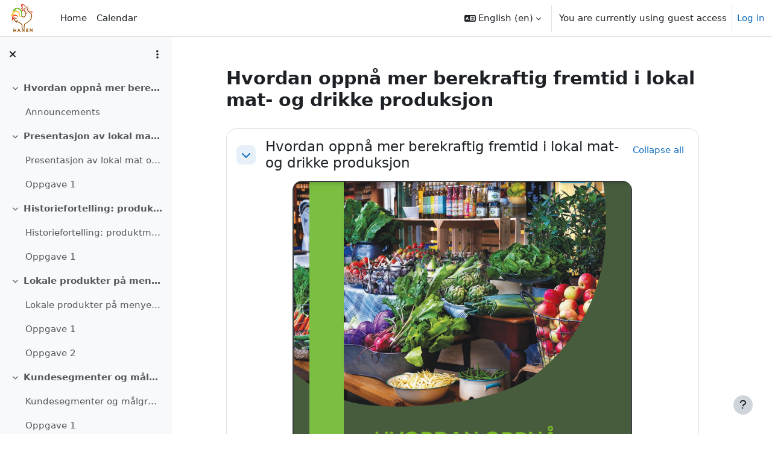

--- FILE ---
content_type: text/html; charset=utf-8
request_url: https://kurs.hanen.no/course/view.php?id=8&lang=en
body_size: 17555
content:
<!DOCTYPE html>

<html  dir="ltr" lang="en" xml:lang="en">
<head>
    <title>Course: Hvordan oppnå mer berekraftig fremtid i lokal mat- og drikke produksjon | Hanen E-Learn</title>
    <link rel="shortcut icon" href="https://kurs.hanen.no/theme/image.php/boost/theme/1761734212/favicon" />
    <meta http-equiv="Content-Type" content="text/html; charset=utf-8" />
<meta name="keywords" content="moodle, Course: Hvordan oppnå mer berekraftig fremtid i lokal mat- og drikke produksjon | Hanen E-Learn" />
<link rel="stylesheet" type="text/css" href="https://kurs.hanen.no/theme/yui_combo.php?rollup/3.18.1/yui-moodlesimple-min.css" /><script id="firstthemesheet" type="text/css">/** Required in order to fix style inclusion problems in IE with YUI **/</script><link rel="stylesheet" type="text/css" href="https://kurs.hanen.no/theme/styles.php/boost/1761734212_1761734234/all" />
<script>
//<![CDATA[
var M = {}; M.yui = {};
M.pageloadstarttime = new Date();
M.cfg = {"wwwroot":"https:\/\/kurs.hanen.no","apibase":"https:\/\/kurs.hanen.no\/r.php\/api","homeurl":{},"sesskey":"9UE3T7Sd6Q","sessiontimeout":"7200","sessiontimeoutwarning":1200,"themerev":"1761734212","slasharguments":1,"theme":"boost","iconsystemmodule":"core\/icon_system_fontawesome","jsrev":"1761734212","admin":"admin","svgicons":true,"usertimezone":"Europe\/Helsinki","language":"en","courseId":8,"courseContextId":131,"contextid":131,"contextInstanceId":8,"langrev":1765507203,"templaterev":"1761734212","siteId":1,"userId":1};var yui1ConfigFn = function(me) {if(/-skin|reset|fonts|grids|base/.test(me.name)){me.type='css';me.path=me.path.replace(/\.js/,'.css');me.path=me.path.replace(/\/yui2-skin/,'/assets/skins/sam/yui2-skin')}};
var yui2ConfigFn = function(me) {var parts=me.name.replace(/^moodle-/,'').split('-'),component=parts.shift(),module=parts[0],min='-min';if(/-(skin|core)$/.test(me.name)){parts.pop();me.type='css';min=''}
if(module){var filename=parts.join('-');me.path=component+'/'+module+'/'+filename+min+'.'+me.type}else{me.path=component+'/'+component+'.'+me.type}};
YUI_config = {"debug":false,"base":"https:\/\/kurs.hanen.no\/lib\/yuilib\/3.18.1\/","comboBase":"https:\/\/kurs.hanen.no\/theme\/yui_combo.php?","combine":true,"filter":null,"insertBefore":"firstthemesheet","groups":{"yui2":{"base":"https:\/\/kurs.hanen.no\/lib\/yuilib\/2in3\/2.9.0\/build\/","comboBase":"https:\/\/kurs.hanen.no\/theme\/yui_combo.php?","combine":true,"ext":false,"root":"2in3\/2.9.0\/build\/","patterns":{"yui2-":{"group":"yui2","configFn":yui1ConfigFn}}},"moodle":{"name":"moodle","base":"https:\/\/kurs.hanen.no\/theme\/yui_combo.php?m\/1761734212\/","combine":true,"comboBase":"https:\/\/kurs.hanen.no\/theme\/yui_combo.php?","ext":false,"root":"m\/1761734212\/","patterns":{"moodle-":{"group":"moodle","configFn":yui2ConfigFn}},"filter":null,"modules":{"moodle-core-blocks":{"requires":["base","node","io","dom","dd","dd-scroll","moodle-core-dragdrop","moodle-core-notification"]},"moodle-core-chooserdialogue":{"requires":["base","panel","moodle-core-notification"]},"moodle-core-event":{"requires":["event-custom"]},"moodle-core-actionmenu":{"requires":["base","event","node-event-simulate"]},"moodle-core-maintenancemodetimer":{"requires":["base","node"]},"moodle-core-notification":{"requires":["moodle-core-notification-dialogue","moodle-core-notification-alert","moodle-core-notification-confirm","moodle-core-notification-exception","moodle-core-notification-ajaxexception"]},"moodle-core-notification-dialogue":{"requires":["base","node","panel","escape","event-key","dd-plugin","moodle-core-widget-focusafterclose","moodle-core-lockscroll"]},"moodle-core-notification-alert":{"requires":["moodle-core-notification-dialogue"]},"moodle-core-notification-confirm":{"requires":["moodle-core-notification-dialogue"]},"moodle-core-notification-exception":{"requires":["moodle-core-notification-dialogue"]},"moodle-core-notification-ajaxexception":{"requires":["moodle-core-notification-dialogue"]},"moodle-core-lockscroll":{"requires":["plugin","base-build"]},"moodle-core-dragdrop":{"requires":["base","node","io","dom","dd","event-key","event-focus","moodle-core-notification"]},"moodle-core-handlebars":{"condition":{"trigger":"handlebars","when":"after"}},"moodle-core_availability-form":{"requires":["base","node","event","event-delegate","panel","moodle-core-notification-dialogue","json"]},"moodle-course-util":{"requires":["node"],"use":["moodle-course-util-base"],"submodules":{"moodle-course-util-base":{},"moodle-course-util-section":{"requires":["node","moodle-course-util-base"]},"moodle-course-util-cm":{"requires":["node","moodle-course-util-base"]}}},"moodle-course-dragdrop":{"requires":["base","node","io","dom","dd","dd-scroll","moodle-core-dragdrop","moodle-core-notification","moodle-course-coursebase","moodle-course-util"]},"moodle-course-categoryexpander":{"requires":["node","event-key"]},"moodle-course-management":{"requires":["base","node","io-base","moodle-core-notification-exception","json-parse","dd-constrain","dd-proxy","dd-drop","dd-delegate","node-event-delegate"]},"moodle-form-shortforms":{"requires":["node","base","selector-css3","moodle-core-event"]},"moodle-form-dateselector":{"requires":["base","node","overlay","calendar"]},"moodle-question-searchform":{"requires":["base","node"]},"moodle-question-chooser":{"requires":["moodle-core-chooserdialogue"]},"moodle-availability_completion-form":{"requires":["base","node","event","moodle-core_availability-form"]},"moodle-availability_date-form":{"requires":["base","node","event","io","moodle-core_availability-form"]},"moodle-availability_grade-form":{"requires":["base","node","event","moodle-core_availability-form"]},"moodle-availability_group-form":{"requires":["base","node","event","moodle-core_availability-form"]},"moodle-availability_grouping-form":{"requires":["base","node","event","moodle-core_availability-form"]},"moodle-availability_profile-form":{"requires":["base","node","event","moodle-core_availability-form"]},"moodle-mod_assign-history":{"requires":["node","transition"]},"moodle-mod_quiz-autosave":{"requires":["base","node","event","event-valuechange","node-event-delegate","io-form","datatype-date-format"]},"moodle-mod_quiz-util":{"requires":["node","moodle-core-actionmenu"],"use":["moodle-mod_quiz-util-base"],"submodules":{"moodle-mod_quiz-util-base":{},"moodle-mod_quiz-util-slot":{"requires":["node","moodle-mod_quiz-util-base"]},"moodle-mod_quiz-util-page":{"requires":["node","moodle-mod_quiz-util-base"]}}},"moodle-mod_quiz-toolboxes":{"requires":["base","node","event","event-key","io","moodle-mod_quiz-quizbase","moodle-mod_quiz-util-slot","moodle-core-notification-ajaxexception"]},"moodle-mod_quiz-quizbase":{"requires":["base","node"]},"moodle-mod_quiz-modform":{"requires":["base","node","event"]},"moodle-mod_quiz-questionchooser":{"requires":["moodle-core-chooserdialogue","moodle-mod_quiz-util","querystring-parse"]},"moodle-mod_quiz-dragdrop":{"requires":["base","node","io","dom","dd","dd-scroll","moodle-core-dragdrop","moodle-core-notification","moodle-mod_quiz-quizbase","moodle-mod_quiz-util-base","moodle-mod_quiz-util-page","moodle-mod_quiz-util-slot","moodle-course-util"]},"moodle-message_airnotifier-toolboxes":{"requires":["base","node","io"]},"moodle-report_eventlist-eventfilter":{"requires":["base","event","node","node-event-delegate","datatable","autocomplete","autocomplete-filters"]},"moodle-report_loglive-fetchlogs":{"requires":["base","event","node","io","node-event-delegate"]},"moodle-gradereport_history-userselector":{"requires":["escape","event-delegate","event-key","handlebars","io-base","json-parse","moodle-core-notification-dialogue"]},"moodle-qbank_editquestion-chooser":{"requires":["moodle-core-chooserdialogue"]},"moodle-tool_lp-dragdrop-reorder":{"requires":["moodle-core-dragdrop"]},"moodle-assignfeedback_editpdf-editor":{"requires":["base","event","node","io","graphics","json","event-move","event-resize","transition","querystring-stringify-simple","moodle-core-notification-dialog","moodle-core-notification-alert","moodle-core-notification-warning","moodle-core-notification-exception","moodle-core-notification-ajaxexception"]}}},"gallery":{"name":"gallery","base":"https:\/\/kurs.hanen.no\/lib\/yuilib\/gallery\/","combine":true,"comboBase":"https:\/\/kurs.hanen.no\/theme\/yui_combo.php?","ext":false,"root":"gallery\/1761734212\/","patterns":{"gallery-":{"group":"gallery"}}}},"modules":{"core_filepicker":{"name":"core_filepicker","fullpath":"https:\/\/kurs.hanen.no\/lib\/javascript.php\/1761734212\/repository\/filepicker.js","requires":["base","node","node-event-simulate","json","async-queue","io-base","io-upload-iframe","io-form","yui2-treeview","panel","cookie","datatable","datatable-sort","resize-plugin","dd-plugin","escape","moodle-core_filepicker","moodle-core-notification-dialogue"]},"core_comment":{"name":"core_comment","fullpath":"https:\/\/kurs.hanen.no\/lib\/javascript.php\/1761734212\/comment\/comment.js","requires":["base","io-base","node","json","yui2-animation","overlay","escape"]}},"logInclude":[],"logExclude":[],"logLevel":null};
M.yui.loader = {modules: {}};

//]]>
</script>

    <meta name="viewport" content="width=device-width, initial-scale=1.0">
</head>
<body  id="page-course-view-topics" class="format-topics limitedwidth  path-course path-course-view chrome dir-ltr lang-en yui-skin-sam yui3-skin-sam kurs-hanen-no pagelayout-course course-8 context-131 category-2 theme uses-drawers drawer-open-index">
<div class="toast-wrapper mx-auto py-0 fixed-top" role="status" aria-live="polite"></div>
<div id="page-wrapper" class="d-print-block">

    <div>
    <a class="visually-hidden-focusable" href="#maincontent">Skip to main content</a>
</div><script src="https://kurs.hanen.no/lib/javascript.php/1761734212/lib/polyfills/polyfill.js"></script>
<script src="https://kurs.hanen.no/theme/yui_combo.php?rollup/3.18.1/yui-moodlesimple-min.js"></script><script src="https://kurs.hanen.no/lib/javascript.php/1761734212/lib/javascript-static.js"></script>
<script>
//<![CDATA[
document.body.className += ' jsenabled';
//]]>
</script>



    <nav class="navbar fixed-top bg-body navbar-expand" aria-label="Site navigation">
        <div class="container-fluid">
            <button class="navbar-toggler aabtn d-block d-md-none px-1 my-1 border-0" data-toggler="drawers" data-action="toggle" data-target="theme_boost-drawers-primary">
                <span class="navbar-toggler-icon"></span>
                <span class="visually-hidden">Side panel</span>
            </button>
    
            <a href="https://kurs.hanen.no/my/" class="navbar-brand d-none d-md-flex align-items-center m-0 me-4 p-0 aabtn">
    
                    <img src="https://kurs.hanen.no/pluginfile.php/1/core_admin/logocompact/300x300/1761734212/hanen.svg.png" class="logo me-1" alt="Hanen E-Learn">
            </a>
                <div class="primary-navigation">
                    <nav class="moremenu navigation">
                        <ul id="moremenu-693ffe170dbbc-navbar-nav" role="menubar" class="nav more-nav navbar-nav">
                                    <li data-key="home" class="nav-item" role="none" data-forceintomoremenu="false">
                                                <a role="menuitem" class="nav-link  "
                                                    href="https://kurs.hanen.no/"
                                                    
                                                    
                                                    data-disableactive="true"
                                                    tabindex="-1"
                                                >
                                                    Home
                                                </a>
                                    </li>
                                    <li data-key="calendar" class="nav-item" role="none" data-forceintomoremenu="false">
                                                <a role="menuitem" class="nav-link  "
                                                    href="https://kurs.hanen.no/calendar/view.php?view=month"
                                                    
                                                    
                                                    data-disableactive="true"
                                                    tabindex="-1"
                                                >
                                                    Calendar
                                                </a>
                                    </li>
                            <li role="none" class="nav-item dropdown dropdownmoremenu d-none" data-region="morebutton">
                                <a class="dropdown-toggle nav-link " href="#" id="moremenu-dropdown-693ffe170dbbc" role="menuitem" data-bs-toggle="dropdown" aria-haspopup="true" aria-expanded="false" tabindex="-1">
                                    More
                                </a>
                                <ul class="dropdown-menu dropdown-menu-start" data-region="moredropdown" aria-labelledby="moremenu-dropdown-693ffe170dbbc" role="menu">
                                </ul>
                            </li>
                        </ul>
                    </nav>
                </div>
    
            <ul class="navbar-nav d-none d-md-flex my-1 px-1">
                <!-- page_heading_menu -->
                
            </ul>
    
            <div id="usernavigation" class="navbar-nav ms-auto h-100">
                    <div class="langmenu">
                        <div class="dropdown show">
                            <a href="#" role="button" id="lang-menu-toggle" data-bs-toggle="dropdown" aria-label="Language" aria-haspopup="true" aria-controls="lang-action-menu" class="btn dropdown-toggle">
                                <i class="icon fa fa-language fa-fw me-1" aria-hidden="true"></i>
                                <span class="langbutton">
                                    English ‎(en)‎
                                </span>
                                <b class="caret"></b>
                            </a>
                            <div role="menu" aria-labelledby="lang-menu-toggle" id="lang-action-menu" class="dropdown-menu dropdown-menu-end">
                                        <a href="#" class="dropdown-item ps-5" role="menuitem" aria-current="true"
                                                >
                                            English ‎(en)‎
                                        </a>
                                        <a href="https://kurs.hanen.no/course/view.php?id=8&amp;lang=no" class="dropdown-item ps-5" role="menuitem" 
                                                lang="no" >
                                            Norsk ‎(no)‎
                                        </a>
                            </div>
                        </div>
                    </div>
                    <div class="divider border-start h-75 align-self-center mx-1"></div>
                
                <div class="d-flex align-items-stretch usermenu-container" data-region="usermenu">
                        <div class="usermenu">
                                <span class="login ps-2">
                                        You are currently using guest access
                                        <div class="divider border-start h-75 align-self-center mx-2"></div>
                                        <a href="https://kurs.hanen.no/login/index.php">Log in</a>
                                </span>
                        </div>
                </div>
                
            </div>
        </div>
    </nav>
    

<div  class="drawer drawer-left drawer-primary d-print-none not-initialized" data-region="fixed-drawer" id="theme_boost-drawers-primary" data-preference="" data-state="show-drawer-primary" data-forceopen="0" data-close-on-resize="1">
    <div class="drawerheader">
        <button
            class="btn btn-icon drawertoggle hidden"
            data-toggler="drawers"
            data-action="closedrawer"
            data-target="theme_boost-drawers-primary"
            data-bs-toggle="tooltip"
            data-bs-placement="right"
            title="Close drawer"
        >
            <i class="icon fa fa-xmark fa-fw " aria-hidden="true" ></i>
        </button>
                <a
            href="https://kurs.hanen.no/my/"
            title="Hanen E-Learn"
            data-region="site-home-link"
            class="aabtn text-reset d-flex align-items-center py-1 h-100"
        >
                <img src="https://kurs.hanen.no/pluginfile.php/1/core_admin/logocompact/300x300/1761734212/hanen.svg.png" class="logo py-1 h-100" alt="Hanen E-Learn">
        </a>

        <div class="drawerheadercontent hidden">
            
        </div>
    </div>
    <div class="drawercontent drag-container" data-usertour="scroller">
                <div class="list-group">
                <a href="https://kurs.hanen.no/" class="list-group-item list-group-item-action  " >
                    Home
                </a>
                <a href="https://kurs.hanen.no/calendar/view.php?view=month" class="list-group-item list-group-item-action  " >
                    Calendar
                </a>
        </div>

    </div>
</div>
        <div  class="drawer drawer-left show d-print-none not-initialized" data-region="fixed-drawer" id="theme_boost-drawers-courseindex" data-preference="drawer-open-index" data-state="show-drawer-left" data-forceopen="0" data-close-on-resize="0">
    <div class="drawerheader">
        <button
            class="btn btn-icon drawertoggle hidden"
            data-toggler="drawers"
            data-action="closedrawer"
            data-target="theme_boost-drawers-courseindex"
            data-bs-toggle="tooltip"
            data-bs-placement="right"
            title="Close course index"
        >
            <i class="icon fa fa-xmark fa-fw " aria-hidden="true" ></i>
        </button>
        
        <div class="drawerheadercontent hidden">
                            <div id="courseindexdrawercontrols" class="dropdown">
                    <button class="btn btn-icon mx-2"
                            id="courseindexdrawercontrolsmenubutton"
                            type="button"
                            data-bs-toggle="dropdown"
                            aria-haspopup="true"
                            aria-expanded="false"
                            title="Course index options"
                            aria-label="Course index options"
                            aria-controls="courseindexdrawercontrolsmenu">
                        <i class="icon fa fa-ellipsis-v fa-fw m-0" aria-hidden="true"></i>
                    </button>
                    <div class="dropdown-menu dropdown-menu-end" role="menu" id="courseindexdrawercontrolsmenu" aria-labelledby="courseindexdrawercontrolsmenubutton">
                        <a class="dropdown-item"
                           href="#"
                           data-action="expandallcourseindexsections"
                           role="menuitem"
                        >
                            <i class="icon fa fa-angles-down fa-fw " aria-hidden="true" ></i>
                            Expand all
                        </a>
                        <a class="dropdown-item"
                           href="#"
                           data-action="collapseallcourseindexsections"
                           role="menuitem"
                        >
                            <span class="dir-rtl-hide"><i class="icon fa fa-angles-right fa-fw " aria-hidden="true" ></i></span>
                            <span class="dir-ltr-hide"><i class="icon fa fa-angles-left fa-fw " aria-hidden="true" ></i></span>
                            Collapse all
                        </a>
                    </div>
                </div>

        </div>
    </div>
    <div class="drawercontent drag-container" data-usertour="scroller">
                        <nav id="courseindex" class="courseindex">
    <div id="courseindex-content">
        <div data-region="loading-placeholder-content" aria-hidden="true" id="course-index-placeholder">
            <ul class="placeholders list-unstyled px-5">
                <li>
                    <div class="col-md-6 p-0 d-flex align-items-center">
                        <div class="bg-pulse-grey rounded-circle me-2"></div>
                        <div class="bg-pulse-grey w-100"></div>
                    </div>
                </li>
                <li>
                    <div class="col-md-6 p-0 d-flex align-items-center">
                        <div class="bg-pulse-grey rounded-circle me-2"></div>
                        <div class="bg-pulse-grey w-100"></div>
                    </div>
                </li>
                <li>
                    <div class="col-md-6 p-0 d-flex align-items-center">
                        <div class="bg-pulse-grey rounded-circle me-2"></div>
                        <div class="bg-pulse-grey w-100"></div>
                    </div>
                </li>
                <li>
                    <div class="col-md-6 p-0 d-flex align-items-center">
                        <div class="bg-pulse-grey rounded-circle me-2"></div>
                        <div class="bg-pulse-grey w-100"></div>
                    </div>
                </li>
            </ul>
        </div>
    </div>
</nav>

    </div>
</div>
    <div id="page" data-region="mainpage" data-usertour="scroller" class="drawers show-drawer-left  drag-container">
        <div id="topofscroll" class="main-inner">
            <div class="drawer-toggles d-flex">
                    <div class="drawer-toggler drawer-left-toggle open-nav d-print-none">
                        <button
                            class="btn icon-no-margin"
                            data-toggler="drawers"
                            data-action="toggle"
                            data-target="theme_boost-drawers-courseindex"
                            data-bs-toggle="tooltip"
                            data-bs-placement="right"
                            title="Open course index"
                        >
                            <span class="visually-hidden">Open course index</span>
                            <i class="icon fa fa-list fa-fw " aria-hidden="true" ></i>
                        </button>
                    </div>
            </div>
            <header id="page-header" class="header-maxwidth d-print-none">
    <div class="w-100">
        <div class="d-flex flex-wrap">
            <div id="page-navbar">
                <nav aria-label="Navigation bar">
    <ol class="breadcrumb"></ol>
</nav>
            </div>
            <div class="ms-auto d-flex">
                
            </div>
            <div id="course-header">
                
            </div>
        </div>
        <div class="d-flex align-items-center">
            <div class="me-auto d-flex flex-column">
                <div>
                    <div class="page-context-header d-flex flex-wrap align-items-center mb-2">
    <div class="page-header-headings">
        <h1 class="h2 mb-0">Hvordan oppnå mer berekraftig fremtid i lokal mat- og drikke produksjon</h1>
    </div>
</div>
                </div>
                <div>
                </div>
            </div>
            <div class="header-actions-container ms-auto" data-region="header-actions-container">
            </div>
        </div>
    </div>
</header>
            <div id="page-content" class="pb-3 d-print-block">
                <div id="region-main-box">
                    <div id="region-main">

                        <span class="notifications" id="user-notifications"></span>
                        <div role="main"><span id="maincontent"></span><div class="course-content"><div id="course-format-693ffe171d401693ffe170e0932">
    <h2 class="accesshide">Section outline</h2>
    
    <ul class="topics section-list" data-for="course_sectionlist">
                <li id="section-0"
                    class="section course-section main  clearfix
                             
                            "
                    data-sectionid="0"
                    data-sectionreturnnum=""
                    data-for="section"
                    data-id="48"
                    data-number="0"
                    data-sectionname="Hvordan oppnå mer berekraftig fremtid i lokal mat- og drikke produksjon"
                    
                >
                    <div class="section-item">
                            <div class="course-section-header d-flex"
                                 data-for="section_title"
                                 data-id="48"
                                 data-number="0"
                            >
                                            <div class="bulkselect align-self-center d-none" data-for="sectionBulkSelect">
                                                <input
                                                    id="sectionCheckbox48"
                                                    type="checkbox"
                                                    data-id="48"
                                                    data-action="toggleSelectionSection"
                                                    data-bulkcheckbox="1"
                                                >
                                                <label class="visually-hidden" for="sectionCheckbox48">
                                                     Select section Hvordan oppnå mer berekraftig fremtid i lokal mat- og drikke produksjon 
                                                </label>
                                            </div>
                                                    <div class="d-flex align-items-center position-relative">
                                                        <a role="button"
                                                            data-bs-toggle="collapse"
                                                            data-for="sectiontoggler"
                                                            href="#coursecontentcollapseid48"
                                                            id="collapsesectionid48"
                                                            aria-expanded="true"
                                                            aria-controls="coursecontentcollapseid48"
                                                            class="btn btn-icon me-3 icons-collapse-expand
                                                                "
                                                            aria-label="Hvordan oppnå mer berekraftig fremtid i lokal mat- og drikke produksjon">
                                                        <span class="expanded-icon icon-no-margin p-2" title="Collapse">
                                                            <i class="icon fa fa-chevron-down fa-fw " aria-hidden="true" ></i>
                                                            <span class="visually-hidden">Collapse</span>
                                                        </span>
                                                        <span class="collapsed-icon icon-no-margin p-2" title="Expand">
                                                            <span class="dir-rtl-hide"><i class="icon fa fa-chevron-right fa-fw " aria-hidden="true" ></i></span>
                                                            <span class="dir-ltr-hide"><i class="icon fa fa-chevron-left fa-fw " aria-hidden="true" ></i></span>
                                                            <span class="visually-hidden">Expand</span>
                                                        </span>
                                                        </a>
                                                        <h3 class="h4 sectionname course-content-item d-flex align-self-stretch align-items-center mb-0"
                                                            id="sectionid-48-title" data-for="section_title" data-id="48" data-number="0">
                                                            <a href="https://kurs.hanen.no/course/section.php?id=48">Hvordan oppnå mer berekraftig fremtid i lokal mat- og drikke produksjon</a>
                                                        </h3>
                                                    </div>
                                <div data-region="sectionbadges" class="sectionbadges d-flex align-items-center">
                                </div>
                                        <div class="flex-fill d-flex justify-content-end me-2 align-self-start mt-2">
                                            <a id="collapsesections"
                                               class="section-collapsemenu"
                                               href="#"
                                               aria-expanded="true"
                                               role="button"
                                               data-toggle="toggleall"
                                            >
                                                <span class="collapseall text-nowrap">Collapse all</span>
                                                <span class="expandall text-nowrap">Expand all</span>
                                            </a>
                                        </div>
                            </div>
                            <div id="coursecontentcollapseid48"
                                 class="content course-content-item-content collapse show">
                                <div class=" my-3" data-for="sectioninfo">
                                                <div class="summarytext">
                                                    <div class="no-overflow"><p style="text-align: center;"><img src="https://kurs.hanen.no/pluginfile.php/131/course/section/48/Handbook_cover_NOR.PNG" width="563" height="781" /></p>
<p style="text-align: center;"><img src="https://kurs.hanen.no/pluginfile.php/131/course/section/48/Nordplus_logo_nor.PNG" width="419" height="142" alt="Nord+ logo - english version" /></p></div>
                                                </div>
                                            <div class="section_availability">
                                            </div>
                                </div>
                                        <ul class="section m-0 p-0 img-text  d-block " data-for="cmlist">
                                                    <li
                                                        class="activity forum modtype_forum  hasinfo "
                                                        id="module-63"
                                                        data-for="cmitem"
                                                        data-id="63"
                                                    >
                                                            <div class="activity-item focus-control " data-activityname="Announcements" data-region="activity-card">
                                                                        <div class="bulkselect d-none" data-for="cmBulkSelect">
                                                                            <input
                                                                                id="cmCheckbox63"
                                                                                type="checkbox"
                                                                                data-id="63"
                                                                                data-action="toggleSelectionCm"
                                                                                data-bulkcheckbox="1"
                                                                            >
                                                                            <label class="visually-hidden" for="cmCheckbox63">
                                                                                Select activity Announcements
                                                                            </label>
                                                                        </div>

                                                                    <div class="activity-grid ">
                                                                    
                                                                                                <div class="activity-icon activityiconcontainer smaller collaboration  courseicon align-self-start me-2">
                                                                                                    <img
                                                                                                        src="https://kurs.hanen.no/theme/image.php/boost/forum/1761734212/monologo?filtericon=1"
                                                                                                        class="activityicon "
                                                                                                        data-region="activity-icon"
                                                                                                        data-id="63"
                                                                                                        alt=""
                                                                                                        
                                                                                                    >
                                                                                                </div>
                                                                                    
                                                                                        <div class="activity-name-area activity-instance d-flex flex-column me-2">
                                                                                            <div class="activitytitle  modtype_forum position-relative align-self-start">
                                                                                                <div class="activityname">
                                                                                                                <a href="https://kurs.hanen.no/mod/forum/view.php?id=63" class=" aalink stretched-link" onclick="">        <span class="instancename">Announcements <span class="accesshide " > Forum</span></span>    </a>
                                                                                                            
                                                                                                            <span
                                                                                                                
                                                                                                                class="ms-1"
                                                                                                                
                                                                                                            >
                                                                                                                <span class="activitybadge badge rounded-pill ">
                                                                                                                        
                                                                                                                </span>
                                                                                                            </span>
                                                                                                </div>
                                                                                            </div>
                                                                                        </div>
                                                                                    
                                                                    
                                                                    
                                                                    
                                                                    
                                                                    
                                                                    
                                                                    
                                                                    
                                                                    </div>
                                                            </div>
                                                    </li>
                                            </ul>
                                
                            </div>
                    </div>
                
                </li>
                <li id="section-1"
                    class="section course-section main  clearfix
                             
                            "
                    data-sectionid="1"
                    data-sectionreturnnum=""
                    data-for="section"
                    data-id="49"
                    data-number="1"
                    data-sectionname="Presentasjon av lokal mat og drikke, fremheving av bærekraftige produksjonsmetoder. Hvordan presentere lokal mat og drikke effektivt."
                    
                >
                    <div class="section-item">
                            <div class="course-section-header d-flex"
                                 data-for="section_title"
                                 data-id="49"
                                 data-number="1"
                            >
                                            <div class="bulkselect align-self-center d-none" data-for="sectionBulkSelect">
                                                <input
                                                    id="sectionCheckbox49"
                                                    type="checkbox"
                                                    data-id="49"
                                                    data-action="toggleSelectionSection"
                                                    data-bulkcheckbox="1"
                                                >
                                                <label class="visually-hidden" for="sectionCheckbox49">
                                                     Select section Presentasjon av lokal mat og drikke, fremheving av bærekraftige produksjonsmetoder. Hvordan presentere lokal mat og drikke effektivt. 
                                                </label>
                                            </div>
                                                    <div class="d-flex align-items-center position-relative">
                                                        <a role="button"
                                                            data-bs-toggle="collapse"
                                                            data-for="sectiontoggler"
                                                            href="#coursecontentcollapseid49"
                                                            id="collapsesectionid49"
                                                            aria-expanded="true"
                                                            aria-controls="coursecontentcollapseid49"
                                                            class="btn btn-icon me-3 icons-collapse-expand
                                                                "
                                                            aria-label="Presentasjon av lokal mat og drikke, fremheving av bærekraftige produksjonsmetoder. Hvordan presentere lokal mat og drikke effektivt.">
                                                        <span class="expanded-icon icon-no-margin p-2" title="Collapse">
                                                            <i class="icon fa fa-chevron-down fa-fw " aria-hidden="true" ></i>
                                                            <span class="visually-hidden">Collapse</span>
                                                        </span>
                                                        <span class="collapsed-icon icon-no-margin p-2" title="Expand">
                                                            <span class="dir-rtl-hide"><i class="icon fa fa-chevron-right fa-fw " aria-hidden="true" ></i></span>
                                                            <span class="dir-ltr-hide"><i class="icon fa fa-chevron-left fa-fw " aria-hidden="true" ></i></span>
                                                            <span class="visually-hidden">Expand</span>
                                                        </span>
                                                        </a>
                                                        <h3 class="h4 sectionname course-content-item d-flex align-self-stretch align-items-center mb-0"
                                                            id="sectionid-49-title" data-for="section_title" data-id="49" data-number="1">
                                                            <a href="https://kurs.hanen.no/course/section.php?id=49">Presentasjon av lokal mat og drikke, fremheving av bærekraftige produksjonsmetoder. Hvordan presentere lokal mat og drikke effektivt.</a>
                                                        </h3>
                                                    </div>
                                <div data-region="sectionbadges" class="sectionbadges d-flex align-items-center">
                                </div>
                            </div>
                            <div id="coursecontentcollapseid49"
                                 class="content course-content-item-content collapse show">
                                <div class=" my-3" data-for="sectioninfo">
                                                <div class="summarytext">
                                                    <div class="no-overflow"><p>For å opprettholde sin posisjon i markedet må en bedrift være anerkjent og følge forbrukernes krav. I dag er det en økende etterspørsel etter lokale og bærekrafftige produkter og tjenester. Å nå nye markeder krever både tid, informasjon og kunnskap. Løsningen er ofte ulike typer samarbeid.</p></div>
                                                </div>
                                            <div class="section_availability">
                                            </div>
                                </div>
                                        <ul class="section m-0 p-0 img-text  d-block " data-for="cmlist">
                                                    <li
                                                        class="activity lesson modtype_lesson  hasinfo "
                                                        id="module-64"
                                                        data-for="cmitem"
                                                        data-id="64"
                                                    >
                                                            <div class="activity-item focus-control " data-activityname="Presentasjon av lokal mat og drikke, fremheving av grønne produksjonsmetoder. Hvordan effektivt servere lokal mat og drikke." data-region="activity-card">
                                                                        <div class="bulkselect d-none" data-for="cmBulkSelect">
                                                                            <input
                                                                                id="cmCheckbox64"
                                                                                type="checkbox"
                                                                                data-id="64"
                                                                                data-action="toggleSelectionCm"
                                                                                data-bulkcheckbox="1"
                                                                            >
                                                                            <label class="visually-hidden" for="cmCheckbox64">
                                                                                Select activity Presentasjon av lokal mat og drikke, fremheving av grønne produksjonsmetoder. Hvordan effektivt servere lokal mat og drikke.
                                                                            </label>
                                                                        </div>

                                                                    <div class="activity-grid ">
                                                                    
                                                                                                <div class="activity-icon activityiconcontainer smaller interactivecontent  courseicon align-self-start me-2">
                                                                                                    <img
                                                                                                        src="https://kurs.hanen.no/theme/image.php/boost/lesson/1761734212/monologo?filtericon=1"
                                                                                                        class="activityicon "
                                                                                                        data-region="activity-icon"
                                                                                                        data-id="64"
                                                                                                        alt=""
                                                                                                        
                                                                                                    >
                                                                                                </div>
                                                                                    
                                                                                        <div class="activity-name-area activity-instance d-flex flex-column me-2">
                                                                                            <div class="activitytitle  modtype_lesson position-relative align-self-start">
                                                                                                <div class="activityname">
                                                                                                                <a href="https://kurs.hanen.no/mod/lesson/view.php?id=64" class=" aalink stretched-link" onclick="">        <span class="instancename">Presentasjon av lokal mat og drikke, fremheving av grønne produksjonsmetoder. Hvordan effektivt servere lokal mat og drikke. <span class="accesshide " > Lesson</span></span>    </a>
                                                                                                            
                                                                                                </div>
                                                                                            </div>
                                                                                        </div>
                                                                                    
                                                                    
                                                                    
                                                                    
                                                                    
                                                                    
                                                                    
                                                                    
                                                                    
                                                                    </div>
                                                            </div>
                                                    </li>
                                                    <li
                                                        class="activity assign modtype_assign  hasinfo "
                                                        id="module-75"
                                                        data-for="cmitem"
                                                        data-id="75"
                                                    >
                                                            <div class="activity-item focus-control " data-activityname="Oppgave 1" data-region="activity-card">
                                                                        <div class="bulkselect d-none" data-for="cmBulkSelect">
                                                                            <input
                                                                                id="cmCheckbox75"
                                                                                type="checkbox"
                                                                                data-id="75"
                                                                                data-action="toggleSelectionCm"
                                                                                data-bulkcheckbox="1"
                                                                            >
                                                                            <label class="visually-hidden" for="cmCheckbox75">
                                                                                Select activity Oppgave 1
                                                                            </label>
                                                                        </div>

                                                                    <div class="activity-grid ">
                                                                    
                                                                                                <div class="activity-icon activityiconcontainer smaller assessment  courseicon align-self-start me-2">
                                                                                                    <img
                                                                                                        src="https://kurs.hanen.no/theme/image.php/boost/assign/1761734212/monologo?filtericon=1"
                                                                                                        class="activityicon "
                                                                                                        data-region="activity-icon"
                                                                                                        data-id="75"
                                                                                                        alt=""
                                                                                                        
                                                                                                    >
                                                                                                </div>
                                                                                    
                                                                                        <div class="activity-name-area activity-instance d-flex flex-column me-2">
                                                                                            <div class="activitytitle  modtype_assign position-relative align-self-start">
                                                                                                <div class="activityname">
                                                                                                                <a href="https://kurs.hanen.no/mod/assign/view.php?id=75" class=" aalink stretched-link" onclick="">        <span class="instancename">Oppgave 1 <span class="accesshide " > Assignment</span></span>    </a>
                                                                                                            
                                                                                                </div>
                                                                                            </div>
                                                                                        </div>
                                                                                    
                                                                    
                                                                    
                                                                    
                                                                    
                                                                    
                                                                    
                                                                    
                                                                    
                                                                    </div>
                                                            </div>
                                                    </li>
                                            </ul>
                                
                            </div>
                    </div>
                
                </li>
                <li id="section-2"
                    class="section course-section main  clearfix
                             
                            "
                    data-sectionid="2"
                    data-sectionreturnnum=""
                    data-for="section"
                    data-id="50"
                    data-number="2"
                    data-sectionname="Historiefortelling: produktmerker og markedsføringshistorier - budskapene til en grønn filosofi. Hvordan vise at du er en ansvarlig bedrift som har ideer til en grønn filosofi."
                    
                >
                    <div class="section-item">
                            <div class="course-section-header d-flex"
                                 data-for="section_title"
                                 data-id="50"
                                 data-number="2"
                            >
                                            <div class="bulkselect align-self-center d-none" data-for="sectionBulkSelect">
                                                <input
                                                    id="sectionCheckbox50"
                                                    type="checkbox"
                                                    data-id="50"
                                                    data-action="toggleSelectionSection"
                                                    data-bulkcheckbox="1"
                                                >
                                                <label class="visually-hidden" for="sectionCheckbox50">
                                                     Select section Historiefortelling: produktmerker og markedsføringshistorier - budskapene til en grønn filosofi. Hvordan vise at du er en ansvarlig bedrift som har ideer til en grønn filosofi. 
                                                </label>
                                            </div>
                                                    <div class="d-flex align-items-center position-relative">
                                                        <a role="button"
                                                            data-bs-toggle="collapse"
                                                            data-for="sectiontoggler"
                                                            href="#coursecontentcollapseid50"
                                                            id="collapsesectionid50"
                                                            aria-expanded="true"
                                                            aria-controls="coursecontentcollapseid50"
                                                            class="btn btn-icon me-3 icons-collapse-expand
                                                                "
                                                            aria-label="Historiefortelling: produktmerker og markedsføringshistorier - budskapene til en grønn filosofi. Hvordan vise at du er en ansvarlig bedrift som har ideer til en grønn filosofi.">
                                                        <span class="expanded-icon icon-no-margin p-2" title="Collapse">
                                                            <i class="icon fa fa-chevron-down fa-fw " aria-hidden="true" ></i>
                                                            <span class="visually-hidden">Collapse</span>
                                                        </span>
                                                        <span class="collapsed-icon icon-no-margin p-2" title="Expand">
                                                            <span class="dir-rtl-hide"><i class="icon fa fa-chevron-right fa-fw " aria-hidden="true" ></i></span>
                                                            <span class="dir-ltr-hide"><i class="icon fa fa-chevron-left fa-fw " aria-hidden="true" ></i></span>
                                                            <span class="visually-hidden">Expand</span>
                                                        </span>
                                                        </a>
                                                        <h3 class="h4 sectionname course-content-item d-flex align-self-stretch align-items-center mb-0"
                                                            id="sectionid-50-title" data-for="section_title" data-id="50" data-number="2">
                                                            <a href="https://kurs.hanen.no/course/section.php?id=50">Historiefortelling: produktmerker og markedsføringshistorier - budskapene til en grønn filosofi. Hvordan vise at du er en ansvarlig bedrift som har ideer til en grønn filosofi.</a>
                                                        </h3>
                                                    </div>
                                <div data-region="sectionbadges" class="sectionbadges d-flex align-items-center">
                                </div>
                            </div>
                            <div id="coursecontentcollapseid50"
                                 class="content course-content-item-content collapse show">
                                <div class=" my-3" data-for="sectioninfo">
                                                <div class="summarytext">
                                                    <div class="no-overflow"><p>Suksessen til selskapet er basert på et godt omdømme. Det tiltrekker seg nye kunder og pålitelige medarbeidere, hjelper deg med å ligge ett skritt foran konkurrentene og åpner for nye muligheter for forretningsutvikling. Lag og markedsfør historier, inkludert løsninger og prestasjoner mot en grønnere økonomi.</p></div>
                                                </div>
                                            <div class="section_availability">
                                            </div>
                                </div>
                                        <ul class="section m-0 p-0 img-text  d-block " data-for="cmlist">
                                                    <li
                                                        class="activity lesson modtype_lesson  hasinfo "
                                                        id="module-65"
                                                        data-for="cmitem"
                                                        data-id="65"
                                                    >
                                                            <div class="activity-item focus-control " data-activityname="Historiefortelling: produktmerker og markedsføringshistorier - budskapene til en grønn filosofi. Hvordan vise at du er en ansvarlig bedrift som har ideer til en grønn filosofi." data-region="activity-card">
                                                                        <div class="bulkselect d-none" data-for="cmBulkSelect">
                                                                            <input
                                                                                id="cmCheckbox65"
                                                                                type="checkbox"
                                                                                data-id="65"
                                                                                data-action="toggleSelectionCm"
                                                                                data-bulkcheckbox="1"
                                                                            >
                                                                            <label class="visually-hidden" for="cmCheckbox65">
                                                                                Select activity Historiefortelling: produktmerker og markedsføringshistorier - budskapene til en grønn filosofi. Hvordan vise at du er en ansvarlig bedrift som har ideer til en grønn filosofi.
                                                                            </label>
                                                                        </div>

                                                                    <div class="activity-grid ">
                                                                    
                                                                                                <div class="activity-icon activityiconcontainer smaller interactivecontent  courseicon align-self-start me-2">
                                                                                                    <img
                                                                                                        src="https://kurs.hanen.no/theme/image.php/boost/lesson/1761734212/monologo?filtericon=1"
                                                                                                        class="activityicon "
                                                                                                        data-region="activity-icon"
                                                                                                        data-id="65"
                                                                                                        alt=""
                                                                                                        
                                                                                                    >
                                                                                                </div>
                                                                                    
                                                                                        <div class="activity-name-area activity-instance d-flex flex-column me-2">
                                                                                            <div class="activitytitle  modtype_lesson position-relative align-self-start">
                                                                                                <div class="activityname">
                                                                                                                <a href="https://kurs.hanen.no/mod/lesson/view.php?id=65" class=" aalink stretched-link" onclick="">        <span class="instancename">Historiefortelling: produktmerker og markedsføringshistorier - budskapene til en grønn filosofi. Hvordan vise at du er en ansvarlig bedrift som har ideer til en grønn filosofi. <span class="accesshide " > Lesson</span></span>    </a>
                                                                                                            
                                                                                                </div>
                                                                                            </div>
                                                                                        </div>
                                                                                    
                                                                    
                                                                    
                                                                    
                                                                    
                                                                    
                                                                    
                                                                    
                                                                    
                                                                    </div>
                                                            </div>
                                                    </li>
                                                    <li
                                                        class="activity assign modtype_assign  hasinfo "
                                                        id="module-76"
                                                        data-for="cmitem"
                                                        data-id="76"
                                                    >
                                                            <div class="activity-item focus-control " data-activityname="Oppgave 1" data-region="activity-card">
                                                                        <div class="bulkselect d-none" data-for="cmBulkSelect">
                                                                            <input
                                                                                id="cmCheckbox76"
                                                                                type="checkbox"
                                                                                data-id="76"
                                                                                data-action="toggleSelectionCm"
                                                                                data-bulkcheckbox="1"
                                                                            >
                                                                            <label class="visually-hidden" for="cmCheckbox76">
                                                                                Select activity Oppgave 1
                                                                            </label>
                                                                        </div>

                                                                    <div class="activity-grid ">
                                                                    
                                                                                                <div class="activity-icon activityiconcontainer smaller assessment  courseicon align-self-start me-2">
                                                                                                    <img
                                                                                                        src="https://kurs.hanen.no/theme/image.php/boost/assign/1761734212/monologo?filtericon=1"
                                                                                                        class="activityicon "
                                                                                                        data-region="activity-icon"
                                                                                                        data-id="76"
                                                                                                        alt=""
                                                                                                        
                                                                                                    >
                                                                                                </div>
                                                                                    
                                                                                        <div class="activity-name-area activity-instance d-flex flex-column me-2">
                                                                                            <div class="activitytitle  modtype_assign position-relative align-self-start">
                                                                                                <div class="activityname">
                                                                                                                <a href="https://kurs.hanen.no/mod/assign/view.php?id=76" class=" aalink stretched-link" onclick="">        <span class="instancename">Oppgave 1 <span class="accesshide " > Assignment</span></span>    </a>
                                                                                                            
                                                                                                </div>
                                                                                            </div>
                                                                                        </div>
                                                                                    
                                                                    
                                                                    
                                                                    
                                                                    
                                                                    
                                                                    
                                                                    
                                                                    
                                                                    </div>
                                                            </div>
                                                    </li>
                                            </ul>
                                
                            </div>
                    </div>
                
                </li>
                <li id="section-3"
                    class="section course-section main  clearfix
                             
                            "
                    data-sectionid="3"
                    data-sectionreturnnum=""
                    data-for="section"
                    data-id="51"
                    data-number="3"
                    data-sectionname="Lokale produkter på menyene. Hvordan integrere lokale produkter i hverdagstilbud."
                    
                >
                    <div class="section-item">
                            <div class="course-section-header d-flex"
                                 data-for="section_title"
                                 data-id="51"
                                 data-number="3"
                            >
                                            <div class="bulkselect align-self-center d-none" data-for="sectionBulkSelect">
                                                <input
                                                    id="sectionCheckbox51"
                                                    type="checkbox"
                                                    data-id="51"
                                                    data-action="toggleSelectionSection"
                                                    data-bulkcheckbox="1"
                                                >
                                                <label class="visually-hidden" for="sectionCheckbox51">
                                                     Select section Lokale produkter på menyene. Hvordan integrere lokale produkter i hverdagstilbud. 
                                                </label>
                                            </div>
                                                    <div class="d-flex align-items-center position-relative">
                                                        <a role="button"
                                                            data-bs-toggle="collapse"
                                                            data-for="sectiontoggler"
                                                            href="#coursecontentcollapseid51"
                                                            id="collapsesectionid51"
                                                            aria-expanded="true"
                                                            aria-controls="coursecontentcollapseid51"
                                                            class="btn btn-icon me-3 icons-collapse-expand
                                                                "
                                                            aria-label="Lokale produkter på menyene. Hvordan integrere lokale produkter i hverdagstilbud.">
                                                        <span class="expanded-icon icon-no-margin p-2" title="Collapse">
                                                            <i class="icon fa fa-chevron-down fa-fw " aria-hidden="true" ></i>
                                                            <span class="visually-hidden">Collapse</span>
                                                        </span>
                                                        <span class="collapsed-icon icon-no-margin p-2" title="Expand">
                                                            <span class="dir-rtl-hide"><i class="icon fa fa-chevron-right fa-fw " aria-hidden="true" ></i></span>
                                                            <span class="dir-ltr-hide"><i class="icon fa fa-chevron-left fa-fw " aria-hidden="true" ></i></span>
                                                            <span class="visually-hidden">Expand</span>
                                                        </span>
                                                        </a>
                                                        <h3 class="h4 sectionname course-content-item d-flex align-self-stretch align-items-center mb-0"
                                                            id="sectionid-51-title" data-for="section_title" data-id="51" data-number="3">
                                                            <a href="https://kurs.hanen.no/course/section.php?id=51">Lokale produkter på menyene. Hvordan integrere lokale produkter i hverdagstilbud.</a>
                                                        </h3>
                                                    </div>
                                <div data-region="sectionbadges" class="sectionbadges d-flex align-items-center">
                                </div>
                            </div>
                            <div id="coursecontentcollapseid51"
                                 class="content course-content-item-content collapse show">
                                <div class=" my-3" data-for="sectioninfo">
                                            <div class="section_availability">
                                            </div>
                                </div>
                                        <ul class="section m-0 p-0 img-text  d-block " data-for="cmlist">
                                                    <li
                                                        class="activity lesson modtype_lesson  hasinfo "
                                                        id="module-66"
                                                        data-for="cmitem"
                                                        data-id="66"
                                                    >
                                                            <div class="activity-item focus-control " data-activityname="Lokale produkter på menyene. Hvordan integrere lokale produkter i hverdagstilbud" data-region="activity-card">
                                                                        <div class="bulkselect d-none" data-for="cmBulkSelect">
                                                                            <input
                                                                                id="cmCheckbox66"
                                                                                type="checkbox"
                                                                                data-id="66"
                                                                                data-action="toggleSelectionCm"
                                                                                data-bulkcheckbox="1"
                                                                            >
                                                                            <label class="visually-hidden" for="cmCheckbox66">
                                                                                Select activity Lokale produkter på menyene. Hvordan integrere lokale produkter i hverdagstilbud
                                                                            </label>
                                                                        </div>

                                                                    <div class="activity-grid ">
                                                                    
                                                                                                <div class="activity-icon activityiconcontainer smaller interactivecontent  courseicon align-self-start me-2">
                                                                                                    <img
                                                                                                        src="https://kurs.hanen.no/theme/image.php/boost/lesson/1761734212/monologo?filtericon=1"
                                                                                                        class="activityicon "
                                                                                                        data-region="activity-icon"
                                                                                                        data-id="66"
                                                                                                        alt=""
                                                                                                        
                                                                                                    >
                                                                                                </div>
                                                                                    
                                                                                        <div class="activity-name-area activity-instance d-flex flex-column me-2">
                                                                                            <div class="activitytitle  modtype_lesson position-relative align-self-start">
                                                                                                <div class="activityname">
                                                                                                                <a href="https://kurs.hanen.no/mod/lesson/view.php?id=66" class=" aalink stretched-link" onclick="">        <span class="instancename">Lokale produkter på menyene. Hvordan integrere lokale produkter i hverdagstilbud <span class="accesshide " > Lesson</span></span>    </a>
                                                                                                            
                                                                                                </div>
                                                                                            </div>
                                                                                        </div>
                                                                                    
                                                                    
                                                                    
                                                                    
                                                                    
                                                                    
                                                                    
                                                                    
                                                                    
                                                                    </div>
                                                            </div>
                                                    </li>
                                                    <li
                                                        class="activity assign modtype_assign  hasinfo "
                                                        id="module-77"
                                                        data-for="cmitem"
                                                        data-id="77"
                                                    >
                                                            <div class="activity-item focus-control " data-activityname="Oppgave 1" data-region="activity-card">
                                                                        <div class="bulkselect d-none" data-for="cmBulkSelect">
                                                                            <input
                                                                                id="cmCheckbox77"
                                                                                type="checkbox"
                                                                                data-id="77"
                                                                                data-action="toggleSelectionCm"
                                                                                data-bulkcheckbox="1"
                                                                            >
                                                                            <label class="visually-hidden" for="cmCheckbox77">
                                                                                Select activity Oppgave 1
                                                                            </label>
                                                                        </div>

                                                                    <div class="activity-grid ">
                                                                    
                                                                                                <div class="activity-icon activityiconcontainer smaller assessment  courseicon align-self-start me-2">
                                                                                                    <img
                                                                                                        src="https://kurs.hanen.no/theme/image.php/boost/assign/1761734212/monologo?filtericon=1"
                                                                                                        class="activityicon "
                                                                                                        data-region="activity-icon"
                                                                                                        data-id="77"
                                                                                                        alt=""
                                                                                                        
                                                                                                    >
                                                                                                </div>
                                                                                    
                                                                                        <div class="activity-name-area activity-instance d-flex flex-column me-2">
                                                                                            <div class="activitytitle  modtype_assign position-relative align-self-start">
                                                                                                <div class="activityname">
                                                                                                                <a href="https://kurs.hanen.no/mod/assign/view.php?id=77" class=" aalink stretched-link" onclick="">        <span class="instancename">Oppgave 1 <span class="accesshide " > Assignment</span></span>    </a>
                                                                                                            
                                                                                                </div>
                                                                                            </div>
                                                                                        </div>
                                                                                    
                                                                    
                                                                    
                                                                    
                                                                    
                                                                    
                                                                    
                                                                    
                                                                    
                                                                    </div>
                                                            </div>
                                                    </li>
                                                    <li
                                                        class="activity assign modtype_assign  hasinfo "
                                                        id="module-78"
                                                        data-for="cmitem"
                                                        data-id="78"
                                                    >
                                                            <div class="activity-item focus-control " data-activityname="Oppgave 2" data-region="activity-card">
                                                                        <div class="bulkselect d-none" data-for="cmBulkSelect">
                                                                            <input
                                                                                id="cmCheckbox78"
                                                                                type="checkbox"
                                                                                data-id="78"
                                                                                data-action="toggleSelectionCm"
                                                                                data-bulkcheckbox="1"
                                                                            >
                                                                            <label class="visually-hidden" for="cmCheckbox78">
                                                                                Select activity Oppgave 2
                                                                            </label>
                                                                        </div>

                                                                    <div class="activity-grid ">
                                                                    
                                                                                                <div class="activity-icon activityiconcontainer smaller assessment  courseicon align-self-start me-2">
                                                                                                    <img
                                                                                                        src="https://kurs.hanen.no/theme/image.php/boost/assign/1761734212/monologo?filtericon=1"
                                                                                                        class="activityicon "
                                                                                                        data-region="activity-icon"
                                                                                                        data-id="78"
                                                                                                        alt=""
                                                                                                        
                                                                                                    >
                                                                                                </div>
                                                                                    
                                                                                        <div class="activity-name-area activity-instance d-flex flex-column me-2">
                                                                                            <div class="activitytitle  modtype_assign position-relative align-self-start">
                                                                                                <div class="activityname">
                                                                                                                <a href="https://kurs.hanen.no/mod/assign/view.php?id=78" class=" aalink stretched-link" onclick="">        <span class="instancename">Oppgave 2 <span class="accesshide " > Assignment</span></span>    </a>
                                                                                                            
                                                                                                </div>
                                                                                            </div>
                                                                                        </div>
                                                                                    
                                                                    
                                                                    
                                                                    
                                                                    
                                                                    
                                                                    
                                                                    
                                                                    
                                                                    </div>
                                                            </div>
                                                    </li>
                                            </ul>
                                
                            </div>
                    </div>
                
                </li>
                <li id="section-4"
                    class="section course-section main  clearfix
                             
                            "
                    data-sectionid="4"
                    data-sectionreturnnum=""
                    data-for="section"
                    data-id="52"
                    data-number="4"
                    data-sectionname="Kundesegmenter og målgrupper. Hvordan identifisere de viktigste kundene i virksomheten."
                    
                >
                    <div class="section-item">
                            <div class="course-section-header d-flex"
                                 data-for="section_title"
                                 data-id="52"
                                 data-number="4"
                            >
                                            <div class="bulkselect align-self-center d-none" data-for="sectionBulkSelect">
                                                <input
                                                    id="sectionCheckbox52"
                                                    type="checkbox"
                                                    data-id="52"
                                                    data-action="toggleSelectionSection"
                                                    data-bulkcheckbox="1"
                                                >
                                                <label class="visually-hidden" for="sectionCheckbox52">
                                                     Select section Kundesegmenter og målgrupper. Hvordan identifisere de viktigste kundene i virksomheten. 
                                                </label>
                                            </div>
                                                    <div class="d-flex align-items-center position-relative">
                                                        <a role="button"
                                                            data-bs-toggle="collapse"
                                                            data-for="sectiontoggler"
                                                            href="#coursecontentcollapseid52"
                                                            id="collapsesectionid52"
                                                            aria-expanded="true"
                                                            aria-controls="coursecontentcollapseid52"
                                                            class="btn btn-icon me-3 icons-collapse-expand
                                                                "
                                                            aria-label="Kundesegmenter og målgrupper. Hvordan identifisere de viktigste kundene i virksomheten.">
                                                        <span class="expanded-icon icon-no-margin p-2" title="Collapse">
                                                            <i class="icon fa fa-chevron-down fa-fw " aria-hidden="true" ></i>
                                                            <span class="visually-hidden">Collapse</span>
                                                        </span>
                                                        <span class="collapsed-icon icon-no-margin p-2" title="Expand">
                                                            <span class="dir-rtl-hide"><i class="icon fa fa-chevron-right fa-fw " aria-hidden="true" ></i></span>
                                                            <span class="dir-ltr-hide"><i class="icon fa fa-chevron-left fa-fw " aria-hidden="true" ></i></span>
                                                            <span class="visually-hidden">Expand</span>
                                                        </span>
                                                        </a>
                                                        <h3 class="h4 sectionname course-content-item d-flex align-self-stretch align-items-center mb-0"
                                                            id="sectionid-52-title" data-for="section_title" data-id="52" data-number="4">
                                                            <a href="https://kurs.hanen.no/course/section.php?id=52">Kundesegmenter og målgrupper. Hvordan identifisere de viktigste kundene i virksomheten.</a>
                                                        </h3>
                                                    </div>
                                <div data-region="sectionbadges" class="sectionbadges d-flex align-items-center">
                                </div>
                            </div>
                            <div id="coursecontentcollapseid52"
                                 class="content course-content-item-content collapse show">
                                <div class=" my-3" data-for="sectioninfo">
                                                <div class="summarytext">
                                                    <div class="no-overflow"><p>Å forstå kundene, deres atferd og behov, samt kundeverdier, er en forutsetning for en vellykket virksomhet. Markedssegmentering og målgrupper er blant de viktigste stadiene i markedsføringsprosessen. Identifiseringen av forbrukergrupper for et produkt eller en tjeneste gjøres før en beslutning tas.</p></div>
                                                </div>
                                            <div class="section_availability">
                                            </div>
                                </div>
                                        <ul class="section m-0 p-0 img-text  d-block " data-for="cmlist">
                                                    <li
                                                        class="activity lesson modtype_lesson  hasinfo "
                                                        id="module-67"
                                                        data-for="cmitem"
                                                        data-id="67"
                                                    >
                                                            <div class="activity-item focus-control " data-activityname="Kundesegmenter og målgrupper. Hvordan identifisere de viktigste kundene i virksomheten." data-region="activity-card">
                                                                        <div class="bulkselect d-none" data-for="cmBulkSelect">
                                                                            <input
                                                                                id="cmCheckbox67"
                                                                                type="checkbox"
                                                                                data-id="67"
                                                                                data-action="toggleSelectionCm"
                                                                                data-bulkcheckbox="1"
                                                                            >
                                                                            <label class="visually-hidden" for="cmCheckbox67">
                                                                                Select activity Kundesegmenter og målgrupper. Hvordan identifisere de viktigste kundene i virksomheten.
                                                                            </label>
                                                                        </div>

                                                                    <div class="activity-grid ">
                                                                    
                                                                                                <div class="activity-icon activityiconcontainer smaller interactivecontent  courseicon align-self-start me-2">
                                                                                                    <img
                                                                                                        src="https://kurs.hanen.no/theme/image.php/boost/lesson/1761734212/monologo?filtericon=1"
                                                                                                        class="activityicon "
                                                                                                        data-region="activity-icon"
                                                                                                        data-id="67"
                                                                                                        alt=""
                                                                                                        
                                                                                                    >
                                                                                                </div>
                                                                                    
                                                                                        <div class="activity-name-area activity-instance d-flex flex-column me-2">
                                                                                            <div class="activitytitle  modtype_lesson position-relative align-self-start">
                                                                                                <div class="activityname">
                                                                                                                <a href="https://kurs.hanen.no/mod/lesson/view.php?id=67" class=" aalink stretched-link" onclick="">        <span class="instancename">Kundesegmenter og målgrupper. Hvordan identifisere de viktigste kundene i virksomheten. <span class="accesshide " > Lesson</span></span>    </a>
                                                                                                            
                                                                                                </div>
                                                                                            </div>
                                                                                        </div>
                                                                                    
                                                                    
                                                                    
                                                                    
                                                                    
                                                                    
                                                                    
                                                                    
                                                                    
                                                                    </div>
                                                            </div>
                                                    </li>
                                                    <li
                                                        class="activity assign modtype_assign  hasinfo "
                                                        id="module-79"
                                                        data-for="cmitem"
                                                        data-id="79"
                                                    >
                                                            <div class="activity-item focus-control " data-activityname="Oppgave 1" data-region="activity-card">
                                                                        <div class="bulkselect d-none" data-for="cmBulkSelect">
                                                                            <input
                                                                                id="cmCheckbox79"
                                                                                type="checkbox"
                                                                                data-id="79"
                                                                                data-action="toggleSelectionCm"
                                                                                data-bulkcheckbox="1"
                                                                            >
                                                                            <label class="visually-hidden" for="cmCheckbox79">
                                                                                Select activity Oppgave 1
                                                                            </label>
                                                                        </div>

                                                                    <div class="activity-grid ">
                                                                    
                                                                                                <div class="activity-icon activityiconcontainer smaller assessment  courseicon align-self-start me-2">
                                                                                                    <img
                                                                                                        src="https://kurs.hanen.no/theme/image.php/boost/assign/1761734212/monologo?filtericon=1"
                                                                                                        class="activityicon "
                                                                                                        data-region="activity-icon"
                                                                                                        data-id="79"
                                                                                                        alt=""
                                                                                                        
                                                                                                    >
                                                                                                </div>
                                                                                    
                                                                                        <div class="activity-name-area activity-instance d-flex flex-column me-2">
                                                                                            <div class="activitytitle  modtype_assign position-relative align-self-start">
                                                                                                <div class="activityname">
                                                                                                                <a href="https://kurs.hanen.no/mod/assign/view.php?id=79" class=" aalink stretched-link" onclick="">        <span class="instancename">Oppgave 1 <span class="accesshide " > Assignment</span></span>    </a>
                                                                                                            
                                                                                                </div>
                                                                                            </div>
                                                                                        </div>
                                                                                    
                                                                    
                                                                    
                                                                    
                                                                    
                                                                    
                                                                    
                                                                    
                                                                    
                                                                    </div>
                                                            </div>
                                                    </li>
                                                    <li
                                                        class="activity assign modtype_assign  hasinfo "
                                                        id="module-80"
                                                        data-for="cmitem"
                                                        data-id="80"
                                                    >
                                                            <div class="activity-item focus-control " data-activityname="Oppgave 2" data-region="activity-card">
                                                                        <div class="bulkselect d-none" data-for="cmBulkSelect">
                                                                            <input
                                                                                id="cmCheckbox80"
                                                                                type="checkbox"
                                                                                data-id="80"
                                                                                data-action="toggleSelectionCm"
                                                                                data-bulkcheckbox="1"
                                                                            >
                                                                            <label class="visually-hidden" for="cmCheckbox80">
                                                                                Select activity Oppgave 2
                                                                            </label>
                                                                        </div>

                                                                    <div class="activity-grid ">
                                                                    
                                                                                                <div class="activity-icon activityiconcontainer smaller assessment  courseicon align-self-start me-2">
                                                                                                    <img
                                                                                                        src="https://kurs.hanen.no/theme/image.php/boost/assign/1761734212/monologo?filtericon=1"
                                                                                                        class="activityicon "
                                                                                                        data-region="activity-icon"
                                                                                                        data-id="80"
                                                                                                        alt=""
                                                                                                        
                                                                                                    >
                                                                                                </div>
                                                                                    
                                                                                        <div class="activity-name-area activity-instance d-flex flex-column me-2">
                                                                                            <div class="activitytitle  modtype_assign position-relative align-self-start">
                                                                                                <div class="activityname">
                                                                                                                <a href="https://kurs.hanen.no/mod/assign/view.php?id=80" class=" aalink stretched-link" onclick="">        <span class="instancename">Oppgave 2 <span class="accesshide " > Assignment</span></span>    </a>
                                                                                                            
                                                                                                </div>
                                                                                            </div>
                                                                                        </div>
                                                                                    
                                                                    
                                                                    
                                                                    
                                                                    
                                                                    
                                                                    
                                                                    
                                                                    
                                                                    </div>
                                                            </div>
                                                    </li>
                                                    <li
                                                        class="activity assign modtype_assign  hasinfo "
                                                        id="module-81"
                                                        data-for="cmitem"
                                                        data-id="81"
                                                    >
                                                            <div class="activity-item focus-control " data-activityname="Oppgave 3" data-region="activity-card">
                                                                        <div class="bulkselect d-none" data-for="cmBulkSelect">
                                                                            <input
                                                                                id="cmCheckbox81"
                                                                                type="checkbox"
                                                                                data-id="81"
                                                                                data-action="toggleSelectionCm"
                                                                                data-bulkcheckbox="1"
                                                                            >
                                                                            <label class="visually-hidden" for="cmCheckbox81">
                                                                                Select activity Oppgave 3
                                                                            </label>
                                                                        </div>

                                                                    <div class="activity-grid ">
                                                                    
                                                                                                <div class="activity-icon activityiconcontainer smaller assessment  courseicon align-self-start me-2">
                                                                                                    <img
                                                                                                        src="https://kurs.hanen.no/theme/image.php/boost/assign/1761734212/monologo?filtericon=1"
                                                                                                        class="activityicon "
                                                                                                        data-region="activity-icon"
                                                                                                        data-id="81"
                                                                                                        alt=""
                                                                                                        
                                                                                                    >
                                                                                                </div>
                                                                                    
                                                                                        <div class="activity-name-area activity-instance d-flex flex-column me-2">
                                                                                            <div class="activitytitle  modtype_assign position-relative align-self-start">
                                                                                                <div class="activityname">
                                                                                                                <a href="https://kurs.hanen.no/mod/assign/view.php?id=81" class=" aalink stretched-link" onclick="">        <span class="instancename">Oppgave 3 <span class="accesshide " > Assignment</span></span>    </a>
                                                                                                            
                                                                                                </div>
                                                                                            </div>
                                                                                        </div>
                                                                                    
                                                                    
                                                                    
                                                                    
                                                                    
                                                                    
                                                                    
                                                                    
                                                                    
                                                                    </div>
                                                            </div>
                                                    </li>
                                                    <li
                                                        class="activity assign modtype_assign  hasinfo "
                                                        id="module-82"
                                                        data-for="cmitem"
                                                        data-id="82"
                                                    >
                                                            <div class="activity-item focus-control " data-activityname="Oppgave 4" data-region="activity-card">
                                                                        <div class="bulkselect d-none" data-for="cmBulkSelect">
                                                                            <input
                                                                                id="cmCheckbox82"
                                                                                type="checkbox"
                                                                                data-id="82"
                                                                                data-action="toggleSelectionCm"
                                                                                data-bulkcheckbox="1"
                                                                            >
                                                                            <label class="visually-hidden" for="cmCheckbox82">
                                                                                Select activity Oppgave 4
                                                                            </label>
                                                                        </div>

                                                                    <div class="activity-grid ">
                                                                    
                                                                                                <div class="activity-icon activityiconcontainer smaller assessment  courseicon align-self-start me-2">
                                                                                                    <img
                                                                                                        src="https://kurs.hanen.no/theme/image.php/boost/assign/1761734212/monologo?filtericon=1"
                                                                                                        class="activityicon "
                                                                                                        data-region="activity-icon"
                                                                                                        data-id="82"
                                                                                                        alt=""
                                                                                                        
                                                                                                    >
                                                                                                </div>
                                                                                    
                                                                                        <div class="activity-name-area activity-instance d-flex flex-column me-2">
                                                                                            <div class="activitytitle  modtype_assign position-relative align-self-start">
                                                                                                <div class="activityname">
                                                                                                                <a href="https://kurs.hanen.no/mod/assign/view.php?id=82" class=" aalink stretched-link" onclick="">        <span class="instancename">Oppgave 4 <span class="accesshide " > Assignment</span></span>    </a>
                                                                                                            
                                                                                                </div>
                                                                                            </div>
                                                                                        </div>
                                                                                    
                                                                    
                                                                    
                                                                    
                                                                    
                                                                    
                                                                    
                                                                    
                                                                    
                                                                    </div>
                                                            </div>
                                                    </li>
                                                    <li
                                                        class="activity assign modtype_assign  hasinfo "
                                                        id="module-83"
                                                        data-for="cmitem"
                                                        data-id="83"
                                                    >
                                                            <div class="activity-item focus-control " data-activityname="Oppgave 5" data-region="activity-card">
                                                                        <div class="bulkselect d-none" data-for="cmBulkSelect">
                                                                            <input
                                                                                id="cmCheckbox83"
                                                                                type="checkbox"
                                                                                data-id="83"
                                                                                data-action="toggleSelectionCm"
                                                                                data-bulkcheckbox="1"
                                                                            >
                                                                            <label class="visually-hidden" for="cmCheckbox83">
                                                                                Select activity Oppgave 5
                                                                            </label>
                                                                        </div>

                                                                    <div class="activity-grid ">
                                                                    
                                                                                                <div class="activity-icon activityiconcontainer smaller assessment  courseicon align-self-start me-2">
                                                                                                    <img
                                                                                                        src="https://kurs.hanen.no/theme/image.php/boost/assign/1761734212/monologo?filtericon=1"
                                                                                                        class="activityicon "
                                                                                                        data-region="activity-icon"
                                                                                                        data-id="83"
                                                                                                        alt=""
                                                                                                        
                                                                                                    >
                                                                                                </div>
                                                                                    
                                                                                        <div class="activity-name-area activity-instance d-flex flex-column me-2">
                                                                                            <div class="activitytitle  modtype_assign position-relative align-self-start">
                                                                                                <div class="activityname">
                                                                                                                <a href="https://kurs.hanen.no/mod/assign/view.php?id=83" class=" aalink stretched-link" onclick="">        <span class="instancename">Oppgave 5 <span class="accesshide " > Assignment</span></span>    </a>
                                                                                                            
                                                                                                </div>
                                                                                            </div>
                                                                                        </div>
                                                                                    
                                                                    
                                                                    
                                                                    
                                                                    
                                                                    
                                                                    
                                                                    
                                                                    
                                                                    </div>
                                                            </div>
                                                    </li>
                                                    <li
                                                        class="activity assign modtype_assign  hasinfo "
                                                        id="module-84"
                                                        data-for="cmitem"
                                                        data-id="84"
                                                    >
                                                            <div class="activity-item focus-control " data-activityname="Oppgave 6" data-region="activity-card">
                                                                        <div class="bulkselect d-none" data-for="cmBulkSelect">
                                                                            <input
                                                                                id="cmCheckbox84"
                                                                                type="checkbox"
                                                                                data-id="84"
                                                                                data-action="toggleSelectionCm"
                                                                                data-bulkcheckbox="1"
                                                                            >
                                                                            <label class="visually-hidden" for="cmCheckbox84">
                                                                                Select activity Oppgave 6
                                                                            </label>
                                                                        </div>

                                                                    <div class="activity-grid ">
                                                                    
                                                                                                <div class="activity-icon activityiconcontainer smaller assessment  courseicon align-self-start me-2">
                                                                                                    <img
                                                                                                        src="https://kurs.hanen.no/theme/image.php/boost/assign/1761734212/monologo?filtericon=1"
                                                                                                        class="activityicon "
                                                                                                        data-region="activity-icon"
                                                                                                        data-id="84"
                                                                                                        alt=""
                                                                                                        
                                                                                                    >
                                                                                                </div>
                                                                                    
                                                                                        <div class="activity-name-area activity-instance d-flex flex-column me-2">
                                                                                            <div class="activitytitle  modtype_assign position-relative align-self-start">
                                                                                                <div class="activityname">
                                                                                                                <a href="https://kurs.hanen.no/mod/assign/view.php?id=84" class=" aalink stretched-link" onclick="">        <span class="instancename">Oppgave 6 <span class="accesshide " > Assignment</span></span>    </a>
                                                                                                            
                                                                                                </div>
                                                                                            </div>
                                                                                        </div>
                                                                                    
                                                                    
                                                                    
                                                                    
                                                                    
                                                                    
                                                                    
                                                                    
                                                                    
                                                                    </div>
                                                            </div>
                                                    </li>
                                                    <li
                                                        class="activity assign modtype_assign  hasinfo "
                                                        id="module-85"
                                                        data-for="cmitem"
                                                        data-id="85"
                                                    >
                                                            <div class="activity-item focus-control " data-activityname="Oppgave 7" data-region="activity-card">
                                                                        <div class="bulkselect d-none" data-for="cmBulkSelect">
                                                                            <input
                                                                                id="cmCheckbox85"
                                                                                type="checkbox"
                                                                                data-id="85"
                                                                                data-action="toggleSelectionCm"
                                                                                data-bulkcheckbox="1"
                                                                            >
                                                                            <label class="visually-hidden" for="cmCheckbox85">
                                                                                Select activity Oppgave 7
                                                                            </label>
                                                                        </div>

                                                                    <div class="activity-grid ">
                                                                    
                                                                                                <div class="activity-icon activityiconcontainer smaller assessment  courseicon align-self-start me-2">
                                                                                                    <img
                                                                                                        src="https://kurs.hanen.no/theme/image.php/boost/assign/1761734212/monologo?filtericon=1"
                                                                                                        class="activityicon "
                                                                                                        data-region="activity-icon"
                                                                                                        data-id="85"
                                                                                                        alt=""
                                                                                                        
                                                                                                    >
                                                                                                </div>
                                                                                    
                                                                                        <div class="activity-name-area activity-instance d-flex flex-column me-2">
                                                                                            <div class="activitytitle  modtype_assign position-relative align-self-start">
                                                                                                <div class="activityname">
                                                                                                                <a href="https://kurs.hanen.no/mod/assign/view.php?id=85" class=" aalink stretched-link" onclick="">        <span class="instancename">Oppgave 7 <span class="accesshide " > Assignment</span></span>    </a>
                                                                                                            
                                                                                                </div>
                                                                                            </div>
                                                                                        </div>
                                                                                    
                                                                    
                                                                    
                                                                    
                                                                    
                                                                    
                                                                    
                                                                    
                                                                    
                                                                    </div>
                                                            </div>
                                                    </li>
                                            </ul>
                                
                            </div>
                    </div>
                
                </li>
                <li id="section-5"
                    class="section course-section main  clearfix
                             
                            "
                    data-sectionid="5"
                    data-sectionreturnnum=""
                    data-for="section"
                    data-id="53"
                    data-number="5"
                    data-sectionname="Kanaler for å nå kunder - online markedsføringsplattformer Facebook, Instagram, YouTube. Hvordan nå kunder gjennom online markedsføring."
                    
                >
                    <div class="section-item">
                            <div class="course-section-header d-flex"
                                 data-for="section_title"
                                 data-id="53"
                                 data-number="5"
                            >
                                            <div class="bulkselect align-self-center d-none" data-for="sectionBulkSelect">
                                                <input
                                                    id="sectionCheckbox53"
                                                    type="checkbox"
                                                    data-id="53"
                                                    data-action="toggleSelectionSection"
                                                    data-bulkcheckbox="1"
                                                >
                                                <label class="visually-hidden" for="sectionCheckbox53">
                                                     Select section Kanaler for å nå kunder - online markedsføringsplattformer Facebook, Instagram, YouTube. Hvordan nå kunder gjennom online markedsføring. 
                                                </label>
                                            </div>
                                                    <div class="d-flex align-items-center position-relative">
                                                        <a role="button"
                                                            data-bs-toggle="collapse"
                                                            data-for="sectiontoggler"
                                                            href="#coursecontentcollapseid53"
                                                            id="collapsesectionid53"
                                                            aria-expanded="true"
                                                            aria-controls="coursecontentcollapseid53"
                                                            class="btn btn-icon me-3 icons-collapse-expand
                                                                "
                                                            aria-label="Kanaler for å nå kunder - online markedsføringsplattformer Facebook, Instagram, YouTube. Hvordan nå kunder gjennom online markedsføring.">
                                                        <span class="expanded-icon icon-no-margin p-2" title="Collapse">
                                                            <i class="icon fa fa-chevron-down fa-fw " aria-hidden="true" ></i>
                                                            <span class="visually-hidden">Collapse</span>
                                                        </span>
                                                        <span class="collapsed-icon icon-no-margin p-2" title="Expand">
                                                            <span class="dir-rtl-hide"><i class="icon fa fa-chevron-right fa-fw " aria-hidden="true" ></i></span>
                                                            <span class="dir-ltr-hide"><i class="icon fa fa-chevron-left fa-fw " aria-hidden="true" ></i></span>
                                                            <span class="visually-hidden">Expand</span>
                                                        </span>
                                                        </a>
                                                        <h3 class="h4 sectionname course-content-item d-flex align-self-stretch align-items-center mb-0"
                                                            id="sectionid-53-title" data-for="section_title" data-id="53" data-number="5">
                                                            <a href="https://kurs.hanen.no/course/section.php?id=53">Kanaler for å nå kunder - online markedsføringsplattformer Facebook, Instagram, YouTube. Hvordan nå kunder gjennom online markedsføring.</a>
                                                        </h3>
                                                    </div>
                                <div data-region="sectionbadges" class="sectionbadges d-flex align-items-center">
                                </div>
                            </div>
                            <div id="coursecontentcollapseid53"
                                 class="content course-content-item-content collapse show">
                                <div class=" my-3" data-for="sectioninfo">
                                                <div class="summarytext">
                                                    <div class="no-overflow"><p>I begynnelsen av 2020 kunne ingen ha forutsett en så rask økning i populariteten til digitale plattformer.</p>
<p>Hver kundegruppe eller segment må velge den mest passende markedsføringskanalen. Din bedrift er der dine potensielle kunder er – henvend deg til dem så bredt som mulig!</p></div>
                                                </div>
                                            <div class="section_availability">
                                            </div>
                                </div>
                                        <ul class="section m-0 p-0 img-text  d-block " data-for="cmlist">
                                                    <li
                                                        class="activity lesson modtype_lesson  hasinfo "
                                                        id="module-68"
                                                        data-for="cmitem"
                                                        data-id="68"
                                                    >
                                                            <div class="activity-item focus-control " data-activityname="Lesson to Kanaler for å nå kunder - online markedsføringsplattformer Facebook, Instagram, YouTube. Hvordan nå kunder gjennom online markedsføring." data-region="activity-card">
                                                                        <div class="bulkselect d-none" data-for="cmBulkSelect">
                                                                            <input
                                                                                id="cmCheckbox68"
                                                                                type="checkbox"
                                                                                data-id="68"
                                                                                data-action="toggleSelectionCm"
                                                                                data-bulkcheckbox="1"
                                                                            >
                                                                            <label class="visually-hidden" for="cmCheckbox68">
                                                                                Select activity Lesson to Kanaler for å nå kunder - online markedsføringsplattformer Facebook, Instagram, YouTube. Hvordan nå kunder gjennom online markedsføring.
                                                                            </label>
                                                                        </div>

                                                                    <div class="activity-grid ">
                                                                    
                                                                                                <div class="activity-icon activityiconcontainer smaller interactivecontent  courseicon align-self-start me-2">
                                                                                                    <img
                                                                                                        src="https://kurs.hanen.no/theme/image.php/boost/lesson/1761734212/monologo?filtericon=1"
                                                                                                        class="activityicon "
                                                                                                        data-region="activity-icon"
                                                                                                        data-id="68"
                                                                                                        alt=""
                                                                                                        
                                                                                                    >
                                                                                                </div>
                                                                                    
                                                                                        <div class="activity-name-area activity-instance d-flex flex-column me-2">
                                                                                            <div class="activitytitle  modtype_lesson position-relative align-self-start">
                                                                                                <div class="activityname">
                                                                                                                <a href="https://kurs.hanen.no/mod/lesson/view.php?id=68" class=" aalink stretched-link" onclick="">        <span class="instancename">Lesson to Kanaler for å nå kunder - online markedsføringsplattformer Facebook, Instagram, YouTube. Hvordan nå kunder gjennom online markedsføring. </span>    </a>
                                                                                                            
                                                                                                </div>
                                                                                            </div>
                                                                                        </div>
                                                                                    
                                                                    
                                                                    
                                                                    
                                                                    
                                                                    
                                                                    
                                                                    
                                                                    
                                                                    </div>
                                                            </div>
                                                    </li>
                                                    <li
                                                        class="activity assign modtype_assign  hasinfo "
                                                        id="module-86"
                                                        data-for="cmitem"
                                                        data-id="86"
                                                    >
                                                            <div class="activity-item focus-control " data-activityname="Oppgave 1" data-region="activity-card">
                                                                        <div class="bulkselect d-none" data-for="cmBulkSelect">
                                                                            <input
                                                                                id="cmCheckbox86"
                                                                                type="checkbox"
                                                                                data-id="86"
                                                                                data-action="toggleSelectionCm"
                                                                                data-bulkcheckbox="1"
                                                                            >
                                                                            <label class="visually-hidden" for="cmCheckbox86">
                                                                                Select activity Oppgave 1
                                                                            </label>
                                                                        </div>

                                                                    <div class="activity-grid ">
                                                                    
                                                                                                <div class="activity-icon activityiconcontainer smaller assessment  courseicon align-self-start me-2">
                                                                                                    <img
                                                                                                        src="https://kurs.hanen.no/theme/image.php/boost/assign/1761734212/monologo?filtericon=1"
                                                                                                        class="activityicon "
                                                                                                        data-region="activity-icon"
                                                                                                        data-id="86"
                                                                                                        alt=""
                                                                                                        
                                                                                                    >
                                                                                                </div>
                                                                                    
                                                                                        <div class="activity-name-area activity-instance d-flex flex-column me-2">
                                                                                            <div class="activitytitle  modtype_assign position-relative align-self-start">
                                                                                                <div class="activityname">
                                                                                                                <a href="https://kurs.hanen.no/mod/assign/view.php?id=86" class=" aalink stretched-link" onclick="">        <span class="instancename">Oppgave 1 <span class="accesshide " > Assignment</span></span>    </a>
                                                                                                            
                                                                                                </div>
                                                                                            </div>
                                                                                        </div>
                                                                                    
                                                                    
                                                                    
                                                                    
                                                                    
                                                                    
                                                                    
                                                                    
                                                                    
                                                                    </div>
                                                            </div>
                                                    </li>
                                                    <li
                                                        class="activity assign modtype_assign  hasinfo "
                                                        id="module-87"
                                                        data-for="cmitem"
                                                        data-id="87"
                                                    >
                                                            <div class="activity-item focus-control " data-activityname="Oppgave 2" data-region="activity-card">
                                                                        <div class="bulkselect d-none" data-for="cmBulkSelect">
                                                                            <input
                                                                                id="cmCheckbox87"
                                                                                type="checkbox"
                                                                                data-id="87"
                                                                                data-action="toggleSelectionCm"
                                                                                data-bulkcheckbox="1"
                                                                            >
                                                                            <label class="visually-hidden" for="cmCheckbox87">
                                                                                Select activity Oppgave 2
                                                                            </label>
                                                                        </div>

                                                                    <div class="activity-grid ">
                                                                    
                                                                                                <div class="activity-icon activityiconcontainer smaller assessment  courseicon align-self-start me-2">
                                                                                                    <img
                                                                                                        src="https://kurs.hanen.no/theme/image.php/boost/assign/1761734212/monologo?filtericon=1"
                                                                                                        class="activityicon "
                                                                                                        data-region="activity-icon"
                                                                                                        data-id="87"
                                                                                                        alt=""
                                                                                                        
                                                                                                    >
                                                                                                </div>
                                                                                    
                                                                                        <div class="activity-name-area activity-instance d-flex flex-column me-2">
                                                                                            <div class="activitytitle  modtype_assign position-relative align-self-start">
                                                                                                <div class="activityname">
                                                                                                                <a href="https://kurs.hanen.no/mod/assign/view.php?id=87" class=" aalink stretched-link" onclick="">        <span class="instancename">Oppgave 2 <span class="accesshide " > Assignment</span></span>    </a>
                                                                                                            
                                                                                                </div>
                                                                                            </div>
                                                                                        </div>
                                                                                    
                                                                    
                                                                    
                                                                    
                                                                    
                                                                    
                                                                    
                                                                    
                                                                    
                                                                    </div>
                                                            </div>
                                                    </li>
                                                    <li
                                                        class="activity assign modtype_assign  hasinfo "
                                                        id="module-88"
                                                        data-for="cmitem"
                                                        data-id="88"
                                                    >
                                                            <div class="activity-item focus-control " data-activityname="Oppgave 3" data-region="activity-card">
                                                                        <div class="bulkselect d-none" data-for="cmBulkSelect">
                                                                            <input
                                                                                id="cmCheckbox88"
                                                                                type="checkbox"
                                                                                data-id="88"
                                                                                data-action="toggleSelectionCm"
                                                                                data-bulkcheckbox="1"
                                                                            >
                                                                            <label class="visually-hidden" for="cmCheckbox88">
                                                                                Select activity Oppgave 3
                                                                            </label>
                                                                        </div>

                                                                    <div class="activity-grid ">
                                                                    
                                                                                                <div class="activity-icon activityiconcontainer smaller assessment  courseicon align-self-start me-2">
                                                                                                    <img
                                                                                                        src="https://kurs.hanen.no/theme/image.php/boost/assign/1761734212/monologo?filtericon=1"
                                                                                                        class="activityicon "
                                                                                                        data-region="activity-icon"
                                                                                                        data-id="88"
                                                                                                        alt=""
                                                                                                        
                                                                                                    >
                                                                                                </div>
                                                                                    
                                                                                        <div class="activity-name-area activity-instance d-flex flex-column me-2">
                                                                                            <div class="activitytitle  modtype_assign position-relative align-self-start">
                                                                                                <div class="activityname">
                                                                                                                <a href="https://kurs.hanen.no/mod/assign/view.php?id=88" class=" aalink stretched-link" onclick="">        <span class="instancename">Oppgave 3 <span class="accesshide " > Assignment</span></span>    </a>
                                                                                                            
                                                                                                </div>
                                                                                            </div>
                                                                                        </div>
                                                                                    
                                                                    
                                                                    
                                                                    
                                                                    
                                                                    
                                                                    
                                                                    
                                                                    
                                                                    </div>
                                                            </div>
                                                    </li>
                                                    <li
                                                        class="activity assign modtype_assign  hasinfo "
                                                        id="module-89"
                                                        data-for="cmitem"
                                                        data-id="89"
                                                    >
                                                            <div class="activity-item focus-control " data-activityname="Oppgave 4" data-region="activity-card">
                                                                        <div class="bulkselect d-none" data-for="cmBulkSelect">
                                                                            <input
                                                                                id="cmCheckbox89"
                                                                                type="checkbox"
                                                                                data-id="89"
                                                                                data-action="toggleSelectionCm"
                                                                                data-bulkcheckbox="1"
                                                                            >
                                                                            <label class="visually-hidden" for="cmCheckbox89">
                                                                                Select activity Oppgave 4
                                                                            </label>
                                                                        </div>

                                                                    <div class="activity-grid ">
                                                                    
                                                                                                <div class="activity-icon activityiconcontainer smaller assessment  courseicon align-self-start me-2">
                                                                                                    <img
                                                                                                        src="https://kurs.hanen.no/theme/image.php/boost/assign/1761734212/monologo?filtericon=1"
                                                                                                        class="activityicon "
                                                                                                        data-region="activity-icon"
                                                                                                        data-id="89"
                                                                                                        alt=""
                                                                                                        
                                                                                                    >
                                                                                                </div>
                                                                                    
                                                                                        <div class="activity-name-area activity-instance d-flex flex-column me-2">
                                                                                            <div class="activitytitle  modtype_assign position-relative align-self-start">
                                                                                                <div class="activityname">
                                                                                                                <a href="https://kurs.hanen.no/mod/assign/view.php?id=89" class=" aalink stretched-link" onclick="">        <span class="instancename">Oppgave 4 <span class="accesshide " > Assignment</span></span>    </a>
                                                                                                            
                                                                                                </div>
                                                                                            </div>
                                                                                        </div>
                                                                                    
                                                                    
                                                                    
                                                                    
                                                                    
                                                                    
                                                                    
                                                                    
                                                                    
                                                                    </div>
                                                            </div>
                                                    </li>
                                                    <li
                                                        class="activity assign modtype_assign  hasinfo "
                                                        id="module-90"
                                                        data-for="cmitem"
                                                        data-id="90"
                                                    >
                                                            <div class="activity-item focus-control " data-activityname="Oppgave 5" data-region="activity-card">
                                                                        <div class="bulkselect d-none" data-for="cmBulkSelect">
                                                                            <input
                                                                                id="cmCheckbox90"
                                                                                type="checkbox"
                                                                                data-id="90"
                                                                                data-action="toggleSelectionCm"
                                                                                data-bulkcheckbox="1"
                                                                            >
                                                                            <label class="visually-hidden" for="cmCheckbox90">
                                                                                Select activity Oppgave 5
                                                                            </label>
                                                                        </div>

                                                                    <div class="activity-grid ">
                                                                    
                                                                                                <div class="activity-icon activityiconcontainer smaller assessment  courseicon align-self-start me-2">
                                                                                                    <img
                                                                                                        src="https://kurs.hanen.no/theme/image.php/boost/assign/1761734212/monologo?filtericon=1"
                                                                                                        class="activityicon "
                                                                                                        data-region="activity-icon"
                                                                                                        data-id="90"
                                                                                                        alt=""
                                                                                                        
                                                                                                    >
                                                                                                </div>
                                                                                    
                                                                                        <div class="activity-name-area activity-instance d-flex flex-column me-2">
                                                                                            <div class="activitytitle  modtype_assign position-relative align-self-start">
                                                                                                <div class="activityname">
                                                                                                                <a href="https://kurs.hanen.no/mod/assign/view.php?id=90" class=" aalink stretched-link" onclick="">        <span class="instancename">Oppgave 5 <span class="accesshide " > Assignment</span></span>    </a>
                                                                                                            
                                                                                                </div>
                                                                                            </div>
                                                                                        </div>
                                                                                    
                                                                    
                                                                    
                                                                    
                                                                    
                                                                    
                                                                    
                                                                    
                                                                    
                                                                    </div>
                                                            </div>
                                                    </li>
                                            </ul>
                                
                            </div>
                    </div>
                
                </li>
                <li id="section-6"
                    class="section course-section main  clearfix
                             
                            "
                    data-sectionid="6"
                    data-sectionreturnnum=""
                    data-for="section"
                    data-id="54"
                    data-number="6"
                    data-sectionname="Distribusjon og logistikk: grønne prinsipper i distribusjonsmodeller for lokal mat og drikke. Hvordan distribuere lokal mat og drikke på en bærekraftig måte."
                    
                >
                    <div class="section-item">
                            <div class="course-section-header d-flex"
                                 data-for="section_title"
                                 data-id="54"
                                 data-number="6"
                            >
                                            <div class="bulkselect align-self-center d-none" data-for="sectionBulkSelect">
                                                <input
                                                    id="sectionCheckbox54"
                                                    type="checkbox"
                                                    data-id="54"
                                                    data-action="toggleSelectionSection"
                                                    data-bulkcheckbox="1"
                                                >
                                                <label class="visually-hidden" for="sectionCheckbox54">
                                                     Select section Distribusjon og logistikk: grønne prinsipper i distribusjonsmodeller for lokal mat og drikke. Hvordan distribuere lokal mat og drikke på en bærekraftig måte. 
                                                </label>
                                            </div>
                                                    <div class="d-flex align-items-center position-relative">
                                                        <a role="button"
                                                            data-bs-toggle="collapse"
                                                            data-for="sectiontoggler"
                                                            href="#coursecontentcollapseid54"
                                                            id="collapsesectionid54"
                                                            aria-expanded="true"
                                                            aria-controls="coursecontentcollapseid54"
                                                            class="btn btn-icon me-3 icons-collapse-expand
                                                                "
                                                            aria-label="Distribusjon og logistikk: grønne prinsipper i distribusjonsmodeller for lokal mat og drikke. Hvordan distribuere lokal mat og drikke på en bærekraftig måte.">
                                                        <span class="expanded-icon icon-no-margin p-2" title="Collapse">
                                                            <i class="icon fa fa-chevron-down fa-fw " aria-hidden="true" ></i>
                                                            <span class="visually-hidden">Collapse</span>
                                                        </span>
                                                        <span class="collapsed-icon icon-no-margin p-2" title="Expand">
                                                            <span class="dir-rtl-hide"><i class="icon fa fa-chevron-right fa-fw " aria-hidden="true" ></i></span>
                                                            <span class="dir-ltr-hide"><i class="icon fa fa-chevron-left fa-fw " aria-hidden="true" ></i></span>
                                                            <span class="visually-hidden">Expand</span>
                                                        </span>
                                                        </a>
                                                        <h3 class="h4 sectionname course-content-item d-flex align-self-stretch align-items-center mb-0"
                                                            id="sectionid-54-title" data-for="section_title" data-id="54" data-number="6">
                                                            <a href="https://kurs.hanen.no/course/section.php?id=54">Distribusjon og logistikk: grønne prinsipper i distribusjonsmodeller for lokal mat og drikke. Hvordan distribuere lokal mat og drikke på en bærekraftig måte.</a>
                                                        </h3>
                                                    </div>
                                <div data-region="sectionbadges" class="sectionbadges d-flex align-items-center">
                                </div>
                            </div>
                            <div id="coursecontentcollapseid54"
                                 class="content course-content-item-content collapse show">
                                <div class=" my-3" data-for="sectioninfo">
                                            <div class="section_availability">
                                            </div>
                                </div>
                                        <ul class="section m-0 p-0 img-text  d-block " data-for="cmlist">
                                                    <li
                                                        class="activity lesson modtype_lesson  hasinfo "
                                                        id="module-69"
                                                        data-for="cmitem"
                                                        data-id="69"
                                                    >
                                                            <div class="activity-item focus-control " data-activityname="Distribusjon og logistikk: grønne prinsipper i distribusjonsmodeller for lokal mat og drikke. Hvordan distribuere lokal mat og drikke på en bærekraftig måte." data-region="activity-card">
                                                                        <div class="bulkselect d-none" data-for="cmBulkSelect">
                                                                            <input
                                                                                id="cmCheckbox69"
                                                                                type="checkbox"
                                                                                data-id="69"
                                                                                data-action="toggleSelectionCm"
                                                                                data-bulkcheckbox="1"
                                                                            >
                                                                            <label class="visually-hidden" for="cmCheckbox69">
                                                                                Select activity Distribusjon og logistikk: grønne prinsipper i distribusjonsmodeller for lokal mat og drikke. Hvordan distribuere lokal mat og drikke på en bærekraftig måte.
                                                                            </label>
                                                                        </div>

                                                                    <div class="activity-grid ">
                                                                    
                                                                                                <div class="activity-icon activityiconcontainer smaller interactivecontent  courseicon align-self-start me-2">
                                                                                                    <img
                                                                                                        src="https://kurs.hanen.no/theme/image.php/boost/lesson/1761734212/monologo?filtericon=1"
                                                                                                        class="activityicon "
                                                                                                        data-region="activity-icon"
                                                                                                        data-id="69"
                                                                                                        alt=""
                                                                                                        
                                                                                                    >
                                                                                                </div>
                                                                                    
                                                                                        <div class="activity-name-area activity-instance d-flex flex-column me-2">
                                                                                            <div class="activitytitle  modtype_lesson position-relative align-self-start">
                                                                                                <div class="activityname">
                                                                                                                <a href="https://kurs.hanen.no/mod/lesson/view.php?id=69" class=" aalink stretched-link" onclick="">        <span class="instancename">Distribusjon og logistikk: grønne prinsipper i distribusjonsmodeller for lokal mat og drikke. Hvordan distribuere lokal mat og drikke på en bærekraftig måte. <span class="accesshide " > Lesson</span></span>    </a>
                                                                                                            
                                                                                                </div>
                                                                                            </div>
                                                                                        </div>
                                                                                    
                                                                    
                                                                    
                                                                    
                                                                    
                                                                    
                                                                    
                                                                    
                                                                    
                                                                    </div>
                                                            </div>
                                                    </li>
                                                    <li
                                                        class="activity assign modtype_assign  hasinfo "
                                                        id="module-91"
                                                        data-for="cmitem"
                                                        data-id="91"
                                                    >
                                                            <div class="activity-item focus-control " data-activityname="Oppgave 1" data-region="activity-card">
                                                                        <div class="bulkselect d-none" data-for="cmBulkSelect">
                                                                            <input
                                                                                id="cmCheckbox91"
                                                                                type="checkbox"
                                                                                data-id="91"
                                                                                data-action="toggleSelectionCm"
                                                                                data-bulkcheckbox="1"
                                                                            >
                                                                            <label class="visually-hidden" for="cmCheckbox91">
                                                                                Select activity Oppgave 1
                                                                            </label>
                                                                        </div>

                                                                    <div class="activity-grid ">
                                                                    
                                                                                                <div class="activity-icon activityiconcontainer smaller assessment  courseicon align-self-start me-2">
                                                                                                    <img
                                                                                                        src="https://kurs.hanen.no/theme/image.php/boost/assign/1761734212/monologo?filtericon=1"
                                                                                                        class="activityicon "
                                                                                                        data-region="activity-icon"
                                                                                                        data-id="91"
                                                                                                        alt=""
                                                                                                        
                                                                                                    >
                                                                                                </div>
                                                                                    
                                                                                        <div class="activity-name-area activity-instance d-flex flex-column me-2">
                                                                                            <div class="activitytitle  modtype_assign position-relative align-self-start">
                                                                                                <div class="activityname">
                                                                                                                <a href="https://kurs.hanen.no/mod/assign/view.php?id=91" class=" aalink stretched-link" onclick="">        <span class="instancename">Oppgave 1 <span class="accesshide " > Assignment</span></span>    </a>
                                                                                                            
                                                                                                </div>
                                                                                            </div>
                                                                                        </div>
                                                                                    
                                                                    
                                                                    
                                                                    
                                                                    
                                                                    
                                                                    
                                                                    
                                                                    
                                                                    </div>
                                                            </div>
                                                    </li>
                                                    <li
                                                        class="activity assign modtype_assign  hasinfo "
                                                        id="module-92"
                                                        data-for="cmitem"
                                                        data-id="92"
                                                    >
                                                            <div class="activity-item focus-control " data-activityname="Oppgave 2" data-region="activity-card">
                                                                        <div class="bulkselect d-none" data-for="cmBulkSelect">
                                                                            <input
                                                                                id="cmCheckbox92"
                                                                                type="checkbox"
                                                                                data-id="92"
                                                                                data-action="toggleSelectionCm"
                                                                                data-bulkcheckbox="1"
                                                                            >
                                                                            <label class="visually-hidden" for="cmCheckbox92">
                                                                                Select activity Oppgave 2
                                                                            </label>
                                                                        </div>

                                                                    <div class="activity-grid ">
                                                                    
                                                                                                <div class="activity-icon activityiconcontainer smaller assessment  courseicon align-self-start me-2">
                                                                                                    <img
                                                                                                        src="https://kurs.hanen.no/theme/image.php/boost/assign/1761734212/monologo?filtericon=1"
                                                                                                        class="activityicon "
                                                                                                        data-region="activity-icon"
                                                                                                        data-id="92"
                                                                                                        alt=""
                                                                                                        
                                                                                                    >
                                                                                                </div>
                                                                                    
                                                                                        <div class="activity-name-area activity-instance d-flex flex-column me-2">
                                                                                            <div class="activitytitle  modtype_assign position-relative align-self-start">
                                                                                                <div class="activityname">
                                                                                                                <a href="https://kurs.hanen.no/mod/assign/view.php?id=92" class=" aalink stretched-link" onclick="">        <span class="instancename">Oppgave 2 <span class="accesshide " > Assignment</span></span>    </a>
                                                                                                            
                                                                                                </div>
                                                                                            </div>
                                                                                        </div>
                                                                                    
                                                                    
                                                                    
                                                                    
                                                                    
                                                                    
                                                                    
                                                                    
                                                                    
                                                                    </div>
                                                            </div>
                                                    </li>
                                                    <li
                                                        class="activity assign modtype_assign  hasinfo "
                                                        id="module-93"
                                                        data-for="cmitem"
                                                        data-id="93"
                                                    >
                                                            <div class="activity-item focus-control " data-activityname="Oppgave 3" data-region="activity-card">
                                                                        <div class="bulkselect d-none" data-for="cmBulkSelect">
                                                                            <input
                                                                                id="cmCheckbox93"
                                                                                type="checkbox"
                                                                                data-id="93"
                                                                                data-action="toggleSelectionCm"
                                                                                data-bulkcheckbox="1"
                                                                            >
                                                                            <label class="visually-hidden" for="cmCheckbox93">
                                                                                Select activity Oppgave 3
                                                                            </label>
                                                                        </div>

                                                                    <div class="activity-grid ">
                                                                    
                                                                                                <div class="activity-icon activityiconcontainer smaller assessment  courseicon align-self-start me-2">
                                                                                                    <img
                                                                                                        src="https://kurs.hanen.no/theme/image.php/boost/assign/1761734212/monologo?filtericon=1"
                                                                                                        class="activityicon "
                                                                                                        data-region="activity-icon"
                                                                                                        data-id="93"
                                                                                                        alt=""
                                                                                                        
                                                                                                    >
                                                                                                </div>
                                                                                    
                                                                                        <div class="activity-name-area activity-instance d-flex flex-column me-2">
                                                                                            <div class="activitytitle  modtype_assign position-relative align-self-start">
                                                                                                <div class="activityname">
                                                                                                                <a href="https://kurs.hanen.no/mod/assign/view.php?id=93" class=" aalink stretched-link" onclick="">        <span class="instancename">Oppgave 3 <span class="accesshide " > Assignment</span></span>    </a>
                                                                                                            
                                                                                                </div>
                                                                                            </div>
                                                                                        </div>
                                                                                    
                                                                    
                                                                    
                                                                    
                                                                    
                                                                    
                                                                    
                                                                    
                                                                    
                                                                    </div>
                                                            </div>
                                                    </li>
                                            </ul>
                                
                            </div>
                    </div>
                
                </li>
                <li id="section-7"
                    class="section course-section main  clearfix
                             
                            "
                    data-sectionid="7"
                    data-sectionreturnnum=""
                    data-for="section"
                    data-id="55"
                    data-number="7"
                    data-sectionname="Priser og salg. Hvordan planlegge økonomi."
                    
                >
                    <div class="section-item">
                            <div class="course-section-header d-flex"
                                 data-for="section_title"
                                 data-id="55"
                                 data-number="7"
                            >
                                            <div class="bulkselect align-self-center d-none" data-for="sectionBulkSelect">
                                                <input
                                                    id="sectionCheckbox55"
                                                    type="checkbox"
                                                    data-id="55"
                                                    data-action="toggleSelectionSection"
                                                    data-bulkcheckbox="1"
                                                >
                                                <label class="visually-hidden" for="sectionCheckbox55">
                                                     Select section Priser og salg. Hvordan planlegge økonomi. 
                                                </label>
                                            </div>
                                                    <div class="d-flex align-items-center position-relative">
                                                        <a role="button"
                                                            data-bs-toggle="collapse"
                                                            data-for="sectiontoggler"
                                                            href="#coursecontentcollapseid55"
                                                            id="collapsesectionid55"
                                                            aria-expanded="true"
                                                            aria-controls="coursecontentcollapseid55"
                                                            class="btn btn-icon me-3 icons-collapse-expand
                                                                "
                                                            aria-label="Priser og salg. Hvordan planlegge økonomi.">
                                                        <span class="expanded-icon icon-no-margin p-2" title="Collapse">
                                                            <i class="icon fa fa-chevron-down fa-fw " aria-hidden="true" ></i>
                                                            <span class="visually-hidden">Collapse</span>
                                                        </span>
                                                        <span class="collapsed-icon icon-no-margin p-2" title="Expand">
                                                            <span class="dir-rtl-hide"><i class="icon fa fa-chevron-right fa-fw " aria-hidden="true" ></i></span>
                                                            <span class="dir-ltr-hide"><i class="icon fa fa-chevron-left fa-fw " aria-hidden="true" ></i></span>
                                                            <span class="visually-hidden">Expand</span>
                                                        </span>
                                                        </a>
                                                        <h3 class="h4 sectionname course-content-item d-flex align-self-stretch align-items-center mb-0"
                                                            id="sectionid-55-title" data-for="section_title" data-id="55" data-number="7">
                                                            <a href="https://kurs.hanen.no/course/section.php?id=55">Priser og salg. Hvordan planlegge økonomi.</a>
                                                        </h3>
                                                    </div>
                                <div data-region="sectionbadges" class="sectionbadges d-flex align-items-center">
                                </div>
                            </div>
                            <div id="coursecontentcollapseid55"
                                 class="content course-content-item-content collapse show">
                                <div class=" my-3" data-for="sectioninfo">
                                                <div class="summarytext">
                                                    <div class="no-overflow"><p>Utviklingen av en bedrift er basert på kunnskap om hvordan man kan tjene penger ved å planlegge flyten av utgifter og inntekter. Når du tenker på å skape verdi for et produkt eller en tjeneste, må du forstå hvilke ressurser det krever og hva inntektene vil være. Hvis selskapet er i stand til å redusere produksjonskostnadene sammenlignet med konkurrentene, vil det kunne generere ekstra inntekter, eller ved å senke prisen, fremme salg.</p></div>
                                                </div>
                                            <div class="section_availability">
                                            </div>
                                </div>
                                        <ul class="section m-0 p-0 img-text  d-block " data-for="cmlist">
                                                    <li
                                                        class="activity lesson modtype_lesson  hasinfo "
                                                        id="module-70"
                                                        data-for="cmitem"
                                                        data-id="70"
                                                    >
                                                            <div class="activity-item focus-control " data-activityname="Lesson to Priser og salg. Hvordan planlegge økonomi." data-region="activity-card">
                                                                        <div class="bulkselect d-none" data-for="cmBulkSelect">
                                                                            <input
                                                                                id="cmCheckbox70"
                                                                                type="checkbox"
                                                                                data-id="70"
                                                                                data-action="toggleSelectionCm"
                                                                                data-bulkcheckbox="1"
                                                                            >
                                                                            <label class="visually-hidden" for="cmCheckbox70">
                                                                                Select activity Lesson to Priser og salg. Hvordan planlegge økonomi.
                                                                            </label>
                                                                        </div>

                                                                    <div class="activity-grid ">
                                                                    
                                                                                                <div class="activity-icon activityiconcontainer smaller interactivecontent  courseicon align-self-start me-2">
                                                                                                    <img
                                                                                                        src="https://kurs.hanen.no/theme/image.php/boost/lesson/1761734212/monologo?filtericon=1"
                                                                                                        class="activityicon "
                                                                                                        data-region="activity-icon"
                                                                                                        data-id="70"
                                                                                                        alt=""
                                                                                                        
                                                                                                    >
                                                                                                </div>
                                                                                    
                                                                                        <div class="activity-name-area activity-instance d-flex flex-column me-2">
                                                                                            <div class="activitytitle  modtype_lesson position-relative align-self-start">
                                                                                                <div class="activityname">
                                                                                                                <a href="https://kurs.hanen.no/mod/lesson/view.php?id=70" class=" aalink stretched-link" onclick="">        <span class="instancename">Lesson to Priser og salg. Hvordan planlegge økonomi. </span>    </a>
                                                                                                            
                                                                                                </div>
                                                                                            </div>
                                                                                        </div>
                                                                                    
                                                                    
                                                                    
                                                                    
                                                                    
                                                                    
                                                                    
                                                                    
                                                                    
                                                                    </div>
                                                            </div>
                                                    </li>
                                                    <li
                                                        class="activity assign modtype_assign  hasinfo "
                                                        id="module-94"
                                                        data-for="cmitem"
                                                        data-id="94"
                                                    >
                                                            <div class="activity-item focus-control " data-activityname="Oppgave 1" data-region="activity-card">
                                                                        <div class="bulkselect d-none" data-for="cmBulkSelect">
                                                                            <input
                                                                                id="cmCheckbox94"
                                                                                type="checkbox"
                                                                                data-id="94"
                                                                                data-action="toggleSelectionCm"
                                                                                data-bulkcheckbox="1"
                                                                            >
                                                                            <label class="visually-hidden" for="cmCheckbox94">
                                                                                Select activity Oppgave 1
                                                                            </label>
                                                                        </div>

                                                                    <div class="activity-grid ">
                                                                    
                                                                                                <div class="activity-icon activityiconcontainer smaller assessment  courseicon align-self-start me-2">
                                                                                                    <img
                                                                                                        src="https://kurs.hanen.no/theme/image.php/boost/assign/1761734212/monologo?filtericon=1"
                                                                                                        class="activityicon "
                                                                                                        data-region="activity-icon"
                                                                                                        data-id="94"
                                                                                                        alt=""
                                                                                                        
                                                                                                    >
                                                                                                </div>
                                                                                    
                                                                                        <div class="activity-name-area activity-instance d-flex flex-column me-2">
                                                                                            <div class="activitytitle  modtype_assign position-relative align-self-start">
                                                                                                <div class="activityname">
                                                                                                                <a href="https://kurs.hanen.no/mod/assign/view.php?id=94" class=" aalink stretched-link" onclick="">        <span class="instancename">Oppgave 1 <span class="accesshide " > Assignment</span></span>    </a>
                                                                                                            
                                                                                                </div>
                                                                                            </div>
                                                                                        </div>
                                                                                    
                                                                    
                                                                    
                                                                    
                                                                    
                                                                    
                                                                    
                                                                    
                                                                    
                                                                    </div>
                                                            </div>
                                                    </li>
                                                    <li
                                                        class="activity assign modtype_assign  hasinfo "
                                                        id="module-95"
                                                        data-for="cmitem"
                                                        data-id="95"
                                                    >
                                                            <div class="activity-item focus-control " data-activityname="Oppgave 2" data-region="activity-card">
                                                                        <div class="bulkselect d-none" data-for="cmBulkSelect">
                                                                            <input
                                                                                id="cmCheckbox95"
                                                                                type="checkbox"
                                                                                data-id="95"
                                                                                data-action="toggleSelectionCm"
                                                                                data-bulkcheckbox="1"
                                                                            >
                                                                            <label class="visually-hidden" for="cmCheckbox95">
                                                                                Select activity Oppgave 2
                                                                            </label>
                                                                        </div>

                                                                    <div class="activity-grid ">
                                                                    
                                                                                                <div class="activity-icon activityiconcontainer smaller assessment  courseicon align-self-start me-2">
                                                                                                    <img
                                                                                                        src="https://kurs.hanen.no/theme/image.php/boost/assign/1761734212/monologo?filtericon=1"
                                                                                                        class="activityicon "
                                                                                                        data-region="activity-icon"
                                                                                                        data-id="95"
                                                                                                        alt=""
                                                                                                        
                                                                                                    >
                                                                                                </div>
                                                                                    
                                                                                        <div class="activity-name-area activity-instance d-flex flex-column me-2">
                                                                                            <div class="activitytitle  modtype_assign position-relative align-self-start">
                                                                                                <div class="activityname">
                                                                                                                <a href="https://kurs.hanen.no/mod/assign/view.php?id=95" class=" aalink stretched-link" onclick="">        <span class="instancename">Oppgave 2 <span class="accesshide " > Assignment</span></span>    </a>
                                                                                                            
                                                                                                </div>
                                                                                            </div>
                                                                                        </div>
                                                                                    
                                                                    
                                                                    
                                                                    
                                                                    
                                                                    
                                                                    
                                                                    
                                                                    
                                                                    </div>
                                                            </div>
                                                    </li>
                                                    <li
                                                        class="activity assign modtype_assign  hasinfo "
                                                        id="module-96"
                                                        data-for="cmitem"
                                                        data-id="96"
                                                    >
                                                            <div class="activity-item focus-control " data-activityname="Oppgave 3" data-region="activity-card">
                                                                        <div class="bulkselect d-none" data-for="cmBulkSelect">
                                                                            <input
                                                                                id="cmCheckbox96"
                                                                                type="checkbox"
                                                                                data-id="96"
                                                                                data-action="toggleSelectionCm"
                                                                                data-bulkcheckbox="1"
                                                                            >
                                                                            <label class="visually-hidden" for="cmCheckbox96">
                                                                                Select activity Oppgave 3
                                                                            </label>
                                                                        </div>

                                                                    <div class="activity-grid ">
                                                                    
                                                                                                <div class="activity-icon activityiconcontainer smaller assessment  courseicon align-self-start me-2">
                                                                                                    <img
                                                                                                        src="https://kurs.hanen.no/theme/image.php/boost/assign/1761734212/monologo?filtericon=1"
                                                                                                        class="activityicon "
                                                                                                        data-region="activity-icon"
                                                                                                        data-id="96"
                                                                                                        alt=""
                                                                                                        
                                                                                                    >
                                                                                                </div>
                                                                                    
                                                                                        <div class="activity-name-area activity-instance d-flex flex-column me-2">
                                                                                            <div class="activitytitle  modtype_assign position-relative align-self-start">
                                                                                                <div class="activityname">
                                                                                                                <a href="https://kurs.hanen.no/mod/assign/view.php?id=96" class=" aalink stretched-link" onclick="">        <span class="instancename">Oppgave 3 <span class="accesshide " > Assignment</span></span>    </a>
                                                                                                            
                                                                                                </div>
                                                                                            </div>
                                                                                        </div>
                                                                                    
                                                                    
                                                                    
                                                                    
                                                                    
                                                                    
                                                                    
                                                                    
                                                                    
                                                                    </div>
                                                            </div>
                                                    </li>
                                            </ul>
                                
                            </div>
                    </div>
                
                </li>
                <li id="section-8"
                    class="section course-section main  clearfix
                             
                            "
                    data-sectionid="8"
                    data-sectionreturnnum=""
                    data-for="section"
                    data-id="57"
                    data-number="8"
                    data-sectionname="Sjekkliste for catering og arrangementer"
                    
                >
                    <div class="section-item">
                            <div class="course-section-header d-flex"
                                 data-for="section_title"
                                 data-id="57"
                                 data-number="8"
                            >
                                            <div class="bulkselect align-self-center d-none" data-for="sectionBulkSelect">
                                                <input
                                                    id="sectionCheckbox57"
                                                    type="checkbox"
                                                    data-id="57"
                                                    data-action="toggleSelectionSection"
                                                    data-bulkcheckbox="1"
                                                >
                                                <label class="visually-hidden" for="sectionCheckbox57">
                                                     Select section Sjekkliste for catering og arrangementer 
                                                </label>
                                            </div>
                                                    <div class="d-flex align-items-center position-relative">
                                                        <a role="button"
                                                            data-bs-toggle="collapse"
                                                            data-for="sectiontoggler"
                                                            href="#coursecontentcollapseid57"
                                                            id="collapsesectionid57"
                                                            aria-expanded="true"
                                                            aria-controls="coursecontentcollapseid57"
                                                            class="btn btn-icon me-3 icons-collapse-expand
                                                                "
                                                            aria-label="Sjekkliste for catering og arrangementer">
                                                        <span class="expanded-icon icon-no-margin p-2" title="Collapse">
                                                            <i class="icon fa fa-chevron-down fa-fw " aria-hidden="true" ></i>
                                                            <span class="visually-hidden">Collapse</span>
                                                        </span>
                                                        <span class="collapsed-icon icon-no-margin p-2" title="Expand">
                                                            <span class="dir-rtl-hide"><i class="icon fa fa-chevron-right fa-fw " aria-hidden="true" ></i></span>
                                                            <span class="dir-ltr-hide"><i class="icon fa fa-chevron-left fa-fw " aria-hidden="true" ></i></span>
                                                            <span class="visually-hidden">Expand</span>
                                                        </span>
                                                        </a>
                                                        <h3 class="h4 sectionname course-content-item d-flex align-self-stretch align-items-center mb-0"
                                                            id="sectionid-57-title" data-for="section_title" data-id="57" data-number="8">
                                                            <a href="https://kurs.hanen.no/course/section.php?id=57">Sjekkliste for catering og arrangementer</a>
                                                        </h3>
                                                    </div>
                                <div data-region="sectionbadges" class="sectionbadges d-flex align-items-center">
                                </div>
                            </div>
                            <div id="coursecontentcollapseid57"
                                 class="content course-content-item-content collapse show">
                                <div class=" my-3" data-for="sectioninfo">
                                            <div class="section_availability">
                                            </div>
                                </div>
                                        <ul class="section m-0 p-0 img-text  d-block " data-for="cmlist">
                                                    <li
                                                        class="activity resource modtype_resource  hasinfo "
                                                        id="module-97"
                                                        data-for="cmitem"
                                                        data-id="97"
                                                    >
                                                            <div class="activity-item focus-control " data-activityname="Sjekkliste for catering og arrangementer" data-region="activity-card">
                                                                        <div class="bulkselect d-none" data-for="cmBulkSelect">
                                                                            <input
                                                                                id="cmCheckbox97"
                                                                                type="checkbox"
                                                                                data-id="97"
                                                                                data-action="toggleSelectionCm"
                                                                                data-bulkcheckbox="1"
                                                                            >
                                                                            <label class="visually-hidden" for="cmCheckbox97">
                                                                                Select activity Sjekkliste for catering og arrangementer
                                                                            </label>
                                                                        </div>

                                                                    <div class="activity-grid ">
                                                                    
                                                                                                <div class="activity-icon activityiconcontainer smaller content  courseicon align-self-start me-2">
                                                                                                    <img
                                                                                                        src="https://kurs.hanen.no/theme/image.php/boost/core/1761734212/f/document?filtericon=1"
                                                                                                        class="activityicon "
                                                                                                        data-region="activity-icon"
                                                                                                        data-id="97"
                                                                                                        alt=""
                                                                                                        
                                                                                                    >
                                                                                                </div>
                                                                                    
                                                                                        <div class="activity-name-area activity-instance d-flex flex-column me-2">
                                                                                            <div class="activitytitle  modtype_resource position-relative align-self-start">
                                                                                                <div class="activityname">
                                                                                                                <a href="https://kurs.hanen.no/mod/resource/view.php?id=97" class=" aalink stretched-link" onclick="">        <span class="instancename">Sjekkliste for catering og arrangementer <span class="accesshide " > File</span></span>    </a>
                                                                                                            
                                                                                                            <span
                                                                                                                
                                                                                                                class="ms-1"
                                                                                                                
                                                                                                            >
                                                                                                                <span class="activitybadge badge rounded-pill ">
                                                                                                                        
                                                                                                                </span>
                                                                                                            </span>
                                                                                                </div>
                                                                                            </div>
                                                                                        </div>
                                                                                    
                                                                    
                                                                    
                                                                    
                                                                    
                                                                    
                                                                    
                                                                    
                                                                    
                                                                    </div>
                                                            </div>
                                                    </li>
                                            </ul>
                                
                            </div>
                    </div>
                
                </li>
                <li id="section-9"
                    class="section course-section main  clearfix
                             
                            "
                    data-sectionid="9"
                    data-sectionreturnnum=""
                    data-for="section"
                    data-id="56"
                    data-number="9"
                    data-sectionname="Etterord"
                    
                >
                    <div class="section-item">
                            <div class="course-section-header d-flex"
                                 data-for="section_title"
                                 data-id="56"
                                 data-number="9"
                            >
                                            <div class="bulkselect align-self-center d-none" data-for="sectionBulkSelect">
                                                <input
                                                    id="sectionCheckbox56"
                                                    type="checkbox"
                                                    data-id="56"
                                                    data-action="toggleSelectionSection"
                                                    data-bulkcheckbox="1"
                                                >
                                                <label class="visually-hidden" for="sectionCheckbox56">
                                                     Select section Etterord 
                                                </label>
                                            </div>
                                                    <div class="d-flex align-items-center position-relative">
                                                        <a role="button"
                                                            data-bs-toggle="collapse"
                                                            data-for="sectiontoggler"
                                                            href="#coursecontentcollapseid56"
                                                            id="collapsesectionid56"
                                                            aria-expanded="true"
                                                            aria-controls="coursecontentcollapseid56"
                                                            class="btn btn-icon me-3 icons-collapse-expand
                                                                "
                                                            aria-label="Etterord">
                                                        <span class="expanded-icon icon-no-margin p-2" title="Collapse">
                                                            <i class="icon fa fa-chevron-down fa-fw " aria-hidden="true" ></i>
                                                            <span class="visually-hidden">Collapse</span>
                                                        </span>
                                                        <span class="collapsed-icon icon-no-margin p-2" title="Expand">
                                                            <span class="dir-rtl-hide"><i class="icon fa fa-chevron-right fa-fw " aria-hidden="true" ></i></span>
                                                            <span class="dir-ltr-hide"><i class="icon fa fa-chevron-left fa-fw " aria-hidden="true" ></i></span>
                                                            <span class="visually-hidden">Expand</span>
                                                        </span>
                                                        </a>
                                                        <h3 class="h4 sectionname course-content-item d-flex align-self-stretch align-items-center mb-0"
                                                            id="sectionid-56-title" data-for="section_title" data-id="56" data-number="9">
                                                            <a href="https://kurs.hanen.no/course/section.php?id=56">Etterord</a>
                                                        </h3>
                                                    </div>
                                <div data-region="sectionbadges" class="sectionbadges d-flex align-items-center">
                                </div>
                            </div>
                            <div id="coursecontentcollapseid56"
                                 class="content course-content-item-content collapse show">
                                <div class=" my-3" data-for="sectioninfo">
                                            <div class="section_availability">
                                            </div>
                                </div>
                                        <ul class="section m-0 p-0 img-text  d-block " data-for="cmlist">
                                                    <li
                                                        class="activity page modtype_page  hasinfo "
                                                        id="module-71"
                                                        data-for="cmitem"
                                                        data-id="71"
                                                    >
                                                            <div class="activity-item focus-control " data-activityname="Etterord" data-region="activity-card">
                                                                        <div class="bulkselect d-none" data-for="cmBulkSelect">
                                                                            <input
                                                                                id="cmCheckbox71"
                                                                                type="checkbox"
                                                                                data-id="71"
                                                                                data-action="toggleSelectionCm"
                                                                                data-bulkcheckbox="1"
                                                                            >
                                                                            <label class="visually-hidden" for="cmCheckbox71">
                                                                                Select activity Etterord
                                                                            </label>
                                                                        </div>

                                                                    <div class="activity-grid ">
                                                                    
                                                                                                <div class="activity-icon activityiconcontainer smaller content  courseicon align-self-start me-2">
                                                                                                    <img
                                                                                                        src="https://kurs.hanen.no/theme/image.php/boost/page/1761734212/monologo?filtericon=1"
                                                                                                        class="activityicon "
                                                                                                        data-region="activity-icon"
                                                                                                        data-id="71"
                                                                                                        alt=""
                                                                                                        
                                                                                                    >
                                                                                                </div>
                                                                                    
                                                                                        <div class="activity-name-area activity-instance d-flex flex-column me-2">
                                                                                            <div class="activitytitle  modtype_page position-relative align-self-start">
                                                                                                <div class="activityname">
                                                                                                                <a href="https://kurs.hanen.no/mod/page/view.php?id=71" class=" aalink stretched-link" onclick="">        <span class="instancename">Etterord <span class="accesshide " > Page</span></span>    </a>
                                                                                                            
                                                                                                </div>
                                                                                            </div>
                                                                                        </div>
                                                                                    
                                                                    
                                                                    
                                                                    
                                                                    
                                                                    
                                                                    
                                                                    
                                                                    
                                                                    </div>
                                                            </div>
                                                    </li>
                                                    <li
                                                        class="activity resource modtype_resource  hasinfo "
                                                        id="module-72"
                                                        data-for="cmitem"
                                                        data-id="72"
                                                    >
                                                            <div class="activity-item focus-control " data-activityname="Håndbok &quot;Hvordan oppnå mer bærekraftig fremtid i lokal mat- og  drikkeproduksjon&quot;" data-region="activity-card">
                                                                        <div class="bulkselect d-none" data-for="cmBulkSelect">
                                                                            <input
                                                                                id="cmCheckbox72"
                                                                                type="checkbox"
                                                                                data-id="72"
                                                                                data-action="toggleSelectionCm"
                                                                                data-bulkcheckbox="1"
                                                                            >
                                                                            <label class="visually-hidden" for="cmCheckbox72">
                                                                                Select activity Håndbok &quot;Hvordan oppnå mer bærekraftig fremtid i lokal mat- og  drikkeproduksjon&quot;
                                                                            </label>
                                                                        </div>

                                                                    <div class="activity-grid ">
                                                                    
                                                                                                <div class="activity-icon activityiconcontainer smaller content  courseicon align-self-start me-2">
                                                                                                    <img
                                                                                                        src="https://kurs.hanen.no/theme/image.php/boost/core/1761734212/f/pdf?filtericon=1"
                                                                                                        class="activityicon "
                                                                                                        data-region="activity-icon"
                                                                                                        data-id="72"
                                                                                                        alt=""
                                                                                                        
                                                                                                    >
                                                                                                </div>
                                                                                    
                                                                                        <div class="activity-name-area activity-instance d-flex flex-column me-2">
                                                                                            <div class="activitytitle  modtype_resource position-relative align-self-start">
                                                                                                <div class="activityname">
                                                                                                                <a href="https://kurs.hanen.no/mod/resource/view.php?id=72" class=" aalink stretched-link" onclick="">        <span class="instancename">Håndbok "Hvordan oppnå mer bærekraftig fremtid i lokal mat- og  drikkeproduksjon" <span class="accesshide " > File</span></span>    </a>
                                                                                                            
                                                                                                            <span
                                                                                                                
                                                                                                                class="ms-1"
                                                                                                                
                                                                                                            >
                                                                                                                <span class="activitybadge badge rounded-pill ">
                                                                                                                        
                                                                                                                </span>
                                                                                                            </span>
                                                                                                </div>
                                                                                            </div>
                                                                                        </div>
                                                                                    
                                                                    
                                                                    
                                                                    
                                                                    
                                                                    
                                                                    
                                                                            <div class="activity-altcontent text-break activity-description">
                                                                                <div class="no-overflow"><div class="no-overflow"><p>Denne veiledningen er en del av nettkurset «Grønnere frem - tidspraksis i lokal mat- og drikkeproduksjon og tjenestele - verandør SMB-sektoren – innovativ og beste praksisbasert voksenopplæring». Manualen og opplæringskurset vil gi nød - vendig bakgrunnskunnskap og pekepinner til kilder for mer detaljert informasjon.</p></div></div>
                                                                            </div>
                                                                    
                                                                    
                                                                    </div>
                                                            </div>
                                                    </li>
                                                    <li
                                                        class="activity label modtype_label  hasinfo "
                                                        id="module-73"
                                                        data-for="cmitem"
                                                        data-id="73"
                                                    >
                                                            <div class="activity-item focus-control activityinline" data-activityname="Manual og opplæringskurs på nett:

www.macies.ce..." data-region="activity-card">
                                                                        <div class="bulkselect d-none" data-for="cmBulkSelect">
                                                                            <input
                                                                                id="cmCheckbox73"
                                                                                type="checkbox"
                                                                                data-id="73"
                                                                                data-action="toggleSelectionCm"
                                                                                data-bulkcheckbox="1"
                                                                            >
                                                                            <label class="visually-hidden" for="cmCheckbox73">
                                                                                Select activity Manual og opplæringskurs på nett:

www.macies.ce...
                                                                            </label>
                                                                        </div>

                                                                    <div class="activity-grid noname-grid">
                                                                    
                                                                    
                                                                    
                                                                    
                                                                    
                                                                    
                                                                    
                                                                            <div class="activity-altcontent text-break ">
                                                                                <div class="no-overflow"><div class="no-overflow"><p><strong>Manual og opplæringskurs på nett:</strong></p>
<ul>
<li><a href="http://www.macies.celotajs.lv" target="_blank">www.macies.celotajs.lv</a><a href="http://www.macies.celotajs.lv"></a> - versjon på latvisk og innhold på engelsk</li>
<li><a href="http://www.kurs.hanen.no" target="_blank">www.kurs.hanen.no</a> - norsk versjon</li>
<li><a href="http://www.olustvere.edu.ee" target="_blank">www.olustvere.edu.ee</a> - versjon på estisk</li>
</ul></div></div>
                                                                            </div>
                                                                    
                                                                    
                                                                    </div>
                                                            </div>
                                                    </li>
                                                    <li
                                                        class="activity label modtype_label  hasinfo "
                                                        id="module-74"
                                                        data-for="cmitem"
                                                        data-id="74"
                                                    >
                                                            <div class="activity-item focus-control activityinline" data-activityname="Prosjektet ble implementert i Nord+ VOKSEN-program..." data-region="activity-card">
                                                                        <div class="bulkselect d-none" data-for="cmBulkSelect">
                                                                            <input
                                                                                id="cmCheckbox74"
                                                                                type="checkbox"
                                                                                data-id="74"
                                                                                data-action="toggleSelectionCm"
                                                                                data-bulkcheckbox="1"
                                                                            >
                                                                            <label class="visually-hidden" for="cmCheckbox74">
                                                                                Select activity Prosjektet ble implementert i Nord+ VOKSEN-program...
                                                                            </label>
                                                                        </div>

                                                                    <div class="activity-grid noname-grid">
                                                                    
                                                                    
                                                                    
                                                                    
                                                                    
                                                                    
                                                                    
                                                                            <div class="activity-altcontent text-break ">
                                                                                <div class="no-overflow"><div class="no-overflow"><p><strong>Prosjektet ble implementert i Nord+ VOKSEN-programmet fra 01.08.2021 - 31.03.2023 (NPAD-2021/10090).</strong></p>
<p id="yui_3_17_2_1_1665646117094_1468"><strong><span id="yui_3_17_2_1_1665646117094_1467">Prosjekpartnere:</span></strong></p>
<p><strong> <img src="https://kurs.hanen.no/pluginfile.php/143/mod_label/intro/Project_partners.PNG" width="325" height="701" /></strong></p></div></div>
                                                                            </div>
                                                                    
                                                                    
                                                                    </div>
                                                            </div>
                                                    </li>
                                            </ul>
                                
                            </div>
                    </div>
                
                </li>
    </ul>
</div></div></div>
                        
                        

                    </div>
                </div>
            </div>
        </div>
        
        <footer id="page-footer" class="footer-popover bg-white">
            <div data-region="footer-container-popover">
                <button class="btn btn-icon rounded-circle bg-secondary btn-footer-popover" data-action="footer-popover" aria-label="Show footer">
                    <i class="icon fa fa-question fa-fw " aria-hidden="true" ></i>
                </button>
            </div>
            <div class="footer-content-popover container" data-region="footer-content-popover">
                    <div class="footer-section p-3 border-bottom">
        
        
                            <div class="footer-support-link"><a href="https://kurs.hanen.no/user/contactsitesupport.php"><i class="icon fa-regular fa-envelope fa-fw " aria-hidden="true" ></i>Contact site support</a></div>
                    </div>
                <div class="footer-section p-3 border-bottom">
                    <div class="logininfo">
                        <div class="logininfo">You are currently using guest access (<a href="https://kurs.hanen.no/login/index.php">Log in</a>)</div>
                    </div>
                    <div class="tool_usertours-resettourcontainer">
                    </div>
        
                    <div class="tool_dataprivacy"><a href="https://kurs.hanen.no/admin/tool/dataprivacy/summary.php">Data retention summary</a></div>
                    <script>
//<![CDATA[
var require = {
    baseUrl : 'https://kurs.hanen.no/lib/requirejs.php/1761734212/',
    // We only support AMD modules with an explicit define() statement.
    enforceDefine: true,
    skipDataMain: true,
    waitSeconds : 0,

    paths: {
        jquery: 'https://kurs.hanen.no/lib/javascript.php/1761734212/lib/jquery/jquery-3.7.1.min',
        jqueryui: 'https://kurs.hanen.no/lib/javascript.php/1761734212/lib/jquery/ui-1.14.1/jquery-ui.min',
        jqueryprivate: 'https://kurs.hanen.no/lib/javascript.php/1761734212/lib/requirejs/jquery-private'
    },

    // Custom jquery config map.
    map: {
      // '*' means all modules will get 'jqueryprivate'
      // for their 'jquery' dependency.
      '*': { jquery: 'jqueryprivate' },

      // 'jquery-private' wants the real jQuery module
      // though. If this line was not here, there would
      // be an unresolvable cyclic dependency.
      jqueryprivate: { jquery: 'jquery' }
    }
};

//]]>
</script>
<script src="https://kurs.hanen.no/lib/javascript.php/1761734212/lib/requirejs/require.min.js"></script>
<script>
//<![CDATA[
M.util.js_pending("core/first");
require(['core/first'], function() {
require(['core/prefetch'])
;
M.util.js_pending('filter_mathjaxloader/loader'); require(['filter_mathjaxloader/loader'], function(amd) {amd.configure({"mathjaxurl":"https:\/\/cdn.jsdelivr.net\/npm\/mathjax@3.2.2\/es5\/tex-mml-chtml.js","mathjaxconfig":"","lang":"en"}); M.util.js_complete('filter_mathjaxloader/loader');});;
require(["media_videojs/loader"], function(loader) {
    loader.setUp('en');
});;
M.util.js_pending('core_courseformat/courseeditor'); require(['core_courseformat/courseeditor'], function(amd) {amd.setViewFormat("8", {"editing":false,"supportscomponents":true,"statekey":"1761734212_1765801495","overriddenStrings":[]}); M.util.js_complete('core_courseformat/courseeditor');});;
M.util.js_pending('core_courseformat/courseeditor'); require(['core_courseformat/courseeditor'], function(amd) {amd.setViewFormat("8", {"editing":false,"supportscomponents":true,"statekey":"1761734212_1765801495","overriddenStrings":[]}); M.util.js_complete('core_courseformat/courseeditor');});;

require(['core_courseformat/local/courseindex/placeholder'], function(component) {
    component.init('#course-index-placeholder');
});
;

require(['core_courseformat/local/courseindex/drawer'], function(component) {
    component.init('#courseindex');
});
;

    require(['core/moremenu'], function(moremenu) {
        moremenu(document.querySelector('#moremenu-693ffe170dbbc-navbar-nav'));
    });
;

    require(['core/usermenu'], function(UserMenu) {
        UserMenu.init();
    });
;

M.util.js_pending('theme_boost/drawers:load');
require(['theme_boost/drawers'], function() {
    M.util.js_complete('theme_boost/drawers:load');
});
;

    require(['theme_boost/courseindexdrawercontrols'], function(component) {
    component.init('courseindexdrawercontrols');
    });
;

M.util.js_pending('theme_boost/drawers:load');
require(['theme_boost/drawers'], function() {
    M.util.js_complete('theme_boost/drawers:load');
});
;

require(['theme_boost/footer-popover'], function(FooterPopover) {
    FooterPopover.init();
});
;

M.util.js_pending('theme_boost/loader');
require(['theme_boost/loader', 'theme_boost/drawer'], function(Loader, Drawer) {
    Drawer.init();
    M.util.js_complete('theme_boost/loader');
});
;
M.util.js_pending('format_topics/mutations'); require(['format_topics/mutations'], function(amd) {amd.init(); M.util.js_complete('format_topics/mutations');});;
M.util.js_pending('format_topics/section'); require(['format_topics/section'], function(amd) {amd.init(); M.util.js_complete('format_topics/section');});;

require(['core_courseformat/local/content'], function(component) {
    component.init(
        '#page', {}, null, null
    );
});
;
M.util.js_pending('core/notification'); require(['core/notification'], function(amd) {amd.init(131, []); M.util.js_complete('core/notification');});;
M.util.js_pending('core/log'); require(['core/log'], function(amd) {amd.setConfig({"level":"warn"}); M.util.js_complete('core/log');});;
M.util.js_pending('core/page_global'); require(['core/page_global'], function(amd) {amd.init(); M.util.js_complete('core/page_global');});;
M.util.js_pending('core/utility'); require(['core/utility'], function(amd) {M.util.js_complete('core/utility');});;
M.util.js_pending('core/storage_validation'); require(['core/storage_validation'], function(amd) {amd.init(null); M.util.js_complete('core/storage_validation');});
    M.util.js_complete("core/first");
});
//]]>
</script>
<script>
//<![CDATA[
M.str = {"moodle":{"lastmodified":"Last modified","name":"Name","error":"Error","info":"Information","yes":"Yes","no":"No","cancel":"Cancel","confirm":"Confirm","areyousure":"Are you sure?","closebuttontitle":"Close","unknownerror":"Unknown error","file":"File","url":"URL","collapseall":"Collapse all","expandall":"Expand all"},"repository":{"type":"Type","size":"Size","invalidjson":"Invalid JSON string","nofilesattached":"No files attached","filepicker":"File picker","logout":"Logout","nofilesavailable":"No files available","norepositoriesavailable":"Sorry, none of your current repositories can return files in the required format.","fileexistsdialogheader":"File exists","fileexistsdialog_editor":"A file with that name has already been attached to the text you are editing.","fileexistsdialog_filemanager":"A file with that name has already been attached","renameto":"Rename to \"{$a}\"","referencesexist":"There are {$a} links to this file","select":"Select"},"admin":{"confirmdeletecomments":"Are you sure you want to delete the selected comment(s)?","confirmation":"Confirmation"},"debug":{"debuginfo":"Debug info","line":"Line","stacktrace":"Stack trace"},"langconfig":{"labelsep":": "}};
//]]>
</script>
<script>
//<![CDATA[
(function() {M.util.help_popups.setup(Y);
 M.util.js_pending('random693ffe170e0933'); Y.on('domready', function() { M.util.js_complete("init");  M.util.js_complete('random693ffe170e0933'); });
})();
//]]>
</script>

                </div>
                <div class="footer-section p-3">
                    <div>Powered by <a href="https://moodle.com">Moodle</a></div>
                </div>
            </div>
        
            <div class="footer-content-debugging footer-dark bg-dark text-light">
                <div class="container-fluid footer-dark-inner">
                    
                </div>
            </div>
        </footer>
    </div>
    
</div>


</body></html>

--- FILE ---
content_type: image/svg+xml
request_url: https://kurs.hanen.no/theme/image.php/boost/assign/1761734212/monologo?filtericon=1
body_size: 472
content:
<svg width="24" height="24" viewBox="0 0 24 24" fill="none" xmlns="http://www.w3.org/2000/svg" preserveAspectRatio="xMinYMid meet">
<path fill-rule="evenodd" clip-rule="evenodd" d="M7.49707 3.49951C6.66864 3.49951 5.99707 4.17108 5.99707 4.99951V18.0189C5.99707 18.8473 6.66864 19.5189 7.49707 19.5189H8.50894C8.78508 19.5189 9.00894 19.7428 9.00894 20.0189C9.00894 20.295 8.78508 20.5189 8.50894 20.5189H7.49707C6.11636 20.5189 4.99707 19.3996 4.99707 18.0189V4.99951C4.99707 3.6188 6.11636 2.49951 7.49707 2.49951H13.4935C13.4974 2.49951 13.5013 2.49953 13.5052 2.49956L13.6907 2.49955C14.3565 2.49952 14.9947 2.76504 15.464 3.23726L18.2762 6.06682C18.7417 6.53521 19.0029 7.16875 19.0029 7.82911V18.0189C19.0029 19.3996 17.8836 20.5189 16.5029 20.5189H15.5031C15.227 20.5189 15.0031 20.295 15.0031 20.0189C15.0031 19.7428 15.227 19.5189 15.5031 19.5189H16.5029C17.3314 19.5189 18.0029 18.8473 18.0029 18.0189V8.01898C18.0029 7.74284 17.7791 7.51898 17.5029 7.51898H15.4935C14.665 7.51898 13.9935 6.84741 13.9935 6.01898V3.99951C13.9935 3.72563 13.7733 3.50319 13.5003 3.49956L12.8955 3.49958C12.8927 3.49958 12.8898 3.49956 12.887 3.49951H7.49707ZM14.9935 4.18237V6.01898C14.9935 6.29512 15.2173 6.51898 15.4935 6.51898H17.3157L14.9935 4.18237ZM12 11.0073C12.1326 11.0073 12.2598 11.06 12.3536 11.1538L15.3536 14.1538C15.5488 14.349 15.5488 14.6656 15.3536 14.8609C15.1583 15.0561 14.8417 15.0561 14.6464 14.8609L12.5 12.7144V21.0005C12.5 21.2766 12.2761 21.5005 12 21.5005C11.7239 21.5005 11.5 21.2766 11.5 21.0005V12.7144L9.35355 14.8609C9.15829 15.0561 8.84171 15.0561 8.64645 14.8609C8.45118 14.6656 8.45118 14.349 8.64645 14.1538L11.6464 11.1538C11.7402 11.06 11.8674 11.0073 12 11.0073Z" fill="#212529"/>
</svg>


--- FILE ---
content_type: image/svg+xml
request_url: https://kurs.hanen.no/theme/image.php/boost/lesson/1761734212/monologo?filtericon=1
body_size: 590
content:
<svg width="24" height="24" viewBox="0 0 24 24" fill="none" xmlns="http://www.w3.org/2000/svg" preserveAspectRatio="xMinYMid meet">
<path fill-rule="evenodd" clip-rule="evenodd" d="M3.99927 5.49438C3.99927 4.66596 4.67084 3.99438 5.49927 3.99438H8.50415C9.33258 3.99438 10.0042 4.66596 10.0042 5.49438V6.50087L14.048 6.49259C14.2857 5.07478 15.5187 3.99438 17.004 3.99438C18.6595 3.99438 20.0015 5.33638 20.0015 6.99182C20.0015 8.64726 18.6595 9.98926 17.004 9.98926C15.5192 9.98926 14.2866 8.90965 14.0482 7.49259L10.0042 7.50088V8.49927C10.0042 8.73786 9.94845 8.96344 9.84933 9.16371L14.8381 14.1525C15.0368 14.0553 15.2602 14.0007 15.4963 14.0007H18.5012C19.3296 14.0007 20.0012 14.6723 20.0012 15.5007V18.5056C20.0012 19.334 19.3296 20.0056 18.5012 20.0056H15.4963C14.6679 20.0056 13.9963 19.334 13.9963 18.5056V17.499L9.95083 17.5073C9.70905 18.9203 8.47833 19.9956 6.99646 19.9956C5.34102 19.9956 3.99902 18.6536 3.99902 16.9982C3.99902 15.3427 5.34102 14.0007 6.99646 14.0007C8.48474 14.0007 9.71968 15.0854 9.95391 16.5073L13.9963 16.499V15.5007C13.9963 15.2737 14.0468 15.0585 14.137 14.8656L9.13293 9.86152C8.94169 9.94993 8.72868 9.99927 8.50415 9.99927H5.49927C4.67084 9.99927 3.99927 9.32769 3.99927 8.49927V5.49438ZM9.00415 5.49438V6.94828C9.00222 6.96623 9.00124 6.98446 9.00126 7.00293C9.00127 7.02104 9.00226 7.03892 9.00415 7.05652V8.49927C9.00415 8.77541 8.78029 8.99927 8.50415 8.99927H5.49927C5.22313 8.99927 4.99927 8.77541 4.99927 8.49927V5.49438C4.99927 5.21824 5.22313 4.99438 5.49927 4.99438H8.50415C8.78029 4.99438 9.00415 5.21824 9.00415 5.49438ZM14.9963 17.0539V18.5056C14.9963 18.7818 15.2202 19.0056 15.4963 19.0056H18.5012C18.7774 19.0056 19.0012 18.7818 19.0012 18.5056V15.5007C19.0012 15.2246 18.7774 15.0007 18.5012 15.0007H15.4963C15.2202 15.0007 14.9963 15.2246 14.9963 15.5007V16.9411C14.9984 16.9594 14.9995 16.9781 14.9995 16.997C14.9995 17.0162 14.9984 17.0352 14.9963 17.0539ZM15.0066 6.99182C15.0066 5.88867 15.9009 4.99438 17.004 4.99438C18.1072 4.99438 19.0015 5.88867 19.0015 6.99182C19.0015 8.09497 18.1072 8.98926 17.004 8.98926C15.9009 8.98926 15.0066 8.09497 15.0066 6.99182ZM6.99646 15.0007C8.09961 15.0007 8.9939 15.895 8.9939 16.9982C8.9939 18.1013 8.09961 18.9956 6.99646 18.9956C5.89331 18.9956 4.99902 18.1013 4.99902 16.9982C4.99902 15.895 5.89331 15.0007 6.99646 15.0007Z" fill="#212529"/>
</svg>


--- FILE ---
content_type: image/svg+xml
request_url: https://kurs.hanen.no/theme/image.php/boost/core/1761734212/f/document?filtericon=1
body_size: 2000
content:
<svg viewBox="0 0 24 24" fill="none" xmlns="http://www.w3.org/2000/svg" preserveAspectRatio="xMinYMid meet">
<path fill-rule="evenodd" clip-rule="evenodd" d="M4.5 5C4.5 3.61929 5.61929 2.5 7 2.5H13.1716C13.8346 2.5 14.4705 2.76339 14.9393 3.23223L18.7678 7.06066C19.2366 7.5295 19.5 8.16539 19.5 8.82843V19C19.5 20.3807 18.3807 21.5 17 21.5H7C5.61929 21.5 4.5 20.3807 4.5 19C4.5 18.7239 4.72386 18.5 5 18.5C5.27614 18.5 5.5 18.7239 5.5 19C5.5 19.8284 6.17157 20.5 7 20.5H17C17.8284 20.5 18.5 19.8284 18.5 19V9C18.5 8.72386 18.2761 8.5 18 8.5H15C14.1716 8.5 13.5 7.82843 13.5 7V4C13.5 3.72386 13.2761 3.5 13 3.5H7C6.17157 3.5 5.5 4.17157 5.5 5V11C5.5 11.2761 5.27614 11.5 5 11.5C4.72386 11.5 4.5 11.2761 4.5 11V5ZM14.5 7V4.20711L17.7929 7.5H15C14.7239 7.5 14.5 7.27614 14.5 7Z" fill="#212529"/>
<path fill-rule="evenodd" clip-rule="evenodd" d="M13.2964 16.1906C13.2043 16.141 13.1275 16.0683 13.0661 15.9695C13.005 15.8663 12.9578 15.7373 12.9263 15.5801C12.8947 15.4201 12.8784 15.2325 12.8784 15.0165V14.7147C12.8784 14.4932 12.8956 14.3032 12.929 14.1438C12.9642 13.9828 13.0158 13.8548 13.0814 13.7565C13.1468 13.6583 13.2259 13.5877 13.3183 13.5415C13.4113 13.495 13.5233 13.47 13.6573 13.47C13.8434 13.47 13.9815 13.5 14.079 13.552L14.0808 13.5529C14.1803 13.6035 14.2538 13.6788 14.3029 13.7804C14.3542 13.8845 14.3862 14.0161 14.3954 14.1784C14.3984 14.2314 14.4422 14.2728 14.4952 14.2728H15.3741C15.4023 14.2728 15.4291 14.2609 15.4481 14.2401C15.467 14.2192 15.4763 14.1914 15.4737 14.1633C15.4451 13.8609 15.3589 13.5885 15.2138 13.3479C15.0691 13.1048 14.8648 12.9146 14.6034 12.7777C14.3414 12.6393 14.0245 12.5728 13.6573 12.5728C13.3776 12.5728 13.1214 12.6228 12.8904 12.7248C12.6603 12.8264 12.4615 12.9723 12.2957 13.1609C12.1316 13.3499 12.0063 13.5782 11.9187 13.843C11.8329 14.1065 11.7907 14.3994 11.7907 14.7206V15.0165C11.7907 15.3375 11.8318 15.6301 11.9155 15.8935C11.9992 16.1566 12.1218 16.3841 12.284 16.5733C12.448 16.7622 12.6462 16.908 12.8764 17.0097C13.1076 17.1096 13.3665 17.1585 13.6515 17.1585C14.0127 17.1585 14.3277 17.0939 14.5928 16.9604C14.858 16.8277 15.0667 16.6418 15.2157 16.4026C15.366 16.1645 15.4496 15.8932 15.4681 15.591C15.4698 15.5634 15.46 15.5364 15.4411 15.5163C15.4222 15.4963 15.3958 15.4849 15.3683 15.4849H14.4923C14.4397 15.4849 14.3961 15.5256 14.3925 15.5781C14.3815 15.7395 14.3461 15.8677 14.2908 15.9667L14.2901 15.9679C14.2376 16.0646 14.1622 16.137 14.0614 16.1865C13.9602 16.2363 13.8253 16.2642 13.6515 16.2642C13.5076 16.2642 13.3904 16.2382 13.2964 16.1906ZM13.2964 16.1906L13.2973 16.1911L13.2501 16.2792L13.2954 16.1901L13.2964 16.1906ZM13.0661 15.9695L12.9806 16.0214L13.0666 15.9704L13.0661 15.9695ZM15.3741 14.1718C15.3709 14.1384 15.367 14.1054 15.3624 14.0728H15.3741V14.1718ZM15.2737 14.1729H15.3731L15.2746 14.1822L15.2737 14.1729Z" fill="#212529"/>
<path fill-rule="evenodd" clip-rule="evenodd" d="M8.49264 12.7274C8.72901 12.6258 8.98774 12.5757 9.26748 12.5757C9.54899 12.5757 9.80782 12.6257 10.0425 12.7274C10.2786 12.8289 10.482 12.9763 10.6519 13.1689C10.8237 13.3615 10.9549 13.593 11.0466 13.8617C11.1407 14.13 11.1868 14.4324 11.1868 14.7675V14.9696C11.1868 15.3028 11.1417 15.605 11.0496 15.8749C10.958 16.1437 10.8278 16.3753 10.6579 16.568C10.488 16.7587 10.2842 16.9054 10.0482 17.0068C9.81357 17.1085 9.55479 17.1585 9.27334 17.1585C8.9936 17.1585 8.73487 17.1084 8.4985 17.0068C8.26459 16.9054 8.06115 16.7591 7.88952 16.5688C7.71765 16.3763 7.58506 16.1443 7.49141 15.8756C7.39938 15.6056 7.354 15.3028 7.354 14.9696V14.7675C7.354 14.4325 7.39911 14.1303 7.49119 13.8622C7.5828 13.5934 7.71301 13.3618 7.8829 13.1691C8.05454 12.9768 8.25848 12.8289 8.49264 12.7274ZM9.26748 13.4759C9.13295 13.4759 9.01747 13.5032 8.91849 13.5552C8.82166 13.6053 8.73657 13.6815 8.66483 13.7863C8.59484 13.8914 8.53938 14.0242 8.50049 14.1872C8.46172 14.3497 8.4417 14.5408 8.4417 14.7616V14.9696C8.4417 15.1883 8.46169 15.3796 8.50052 15.5442C8.53934 15.7068 8.59569 15.8405 8.66763 15.9477C8.73931 16.0525 8.82494 16.1297 8.92434 16.1819C9.02333 16.2339 9.13881 16.2612 9.27334 16.2612C9.40787 16.2612 9.52335 16.2339 9.62233 16.1819C9.72147 16.1298 9.80589 16.0529 9.87548 15.9486C9.94582 15.8413 10.0014 15.7072 10.0403 15.5442C10.0791 15.3796 10.0991 15.1883 10.0991 14.9696V14.7616C10.0991 14.5408 10.0791 14.3497 10.0403 14.1872C10.0015 14.0244 9.94513 13.8918 9.87339 13.7868C9.80184 13.6821 9.7165 13.6061 9.61766 13.5558L9.61647 13.5552C9.51748 13.5032 9.40201 13.4759 9.26748 13.4759Z" fill="#212529"/>
<path fill-rule="evenodd" clip-rule="evenodd" d="M4.50887 17.1525H4.70827C5.0103 17.1525 5.28946 17.1022 5.54327 17.0003C5.79783 16.8968 6.01776 16.7501 6.20155 16.5601C6.38721 16.3682 6.52927 16.1395 6.62825 15.8757C6.7296 15.6108 6.77939 15.3202 6.77939 15.0053V14.8034C6.77939 14.4868 6.72966 14.1961 6.6282 13.9329C6.52923 13.6692 6.38719 13.4405 6.20155 13.2486C6.01608 13.0569 5.79627 12.9101 5.54337 12.8085C5.29144 12.7044 5.01548 12.6533 4.71705 12.6533H3.40059C3.33441 12.6533 3.28076 12.707 3.28076 12.7731V17.0326C3.28076 17.0988 3.33441 17.1525 3.40059 17.1525H3.72251V17.155H4.50887V17.1525ZM3.28076 12.7731L3.28252 12.7848V12.7885L3.28076 12.7731ZM4.39806 16.2282V13.5805H4.71705C4.87293 13.5805 5.00592 13.6073 5.1186 13.6578L5.11997 13.6584C5.23226 13.707 5.32664 13.7795 5.40426 13.8774C5.48213 13.9756 5.54294 14.0996 5.58433 14.2526L5.58469 14.2538C5.62783 14.4066 5.65039 14.5873 5.65039 14.7976V15.0053C5.65039 15.2791 5.61055 15.5066 5.53602 15.6894C5.46383 15.8708 5.35922 16.003 5.22441 16.093C5.0899 16.1809 4.92003 16.2282 4.70827 16.2282H4.39806Z" fill="#212529"/>
</svg>
